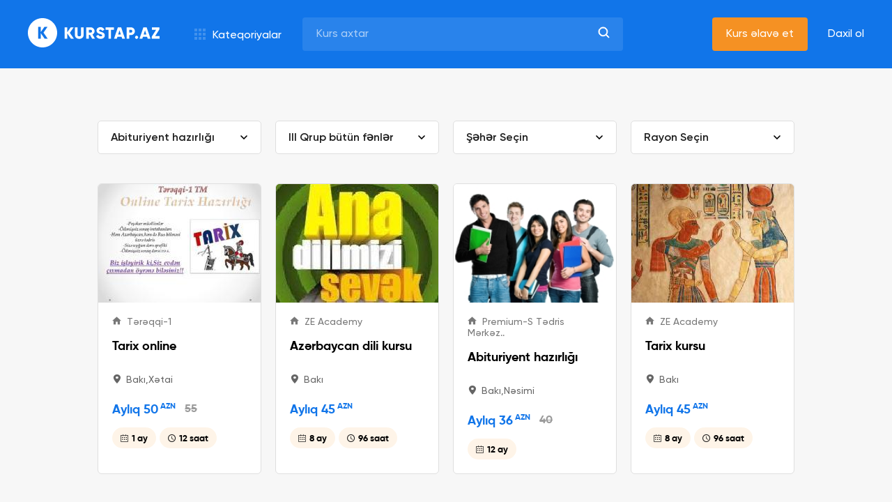

--- FILE ---
content_type: text/html;charset=UTF-8
request_url: https://kurstap.az/kateqoriyalar?category=5&c=5&index=index&subCategory=59&id=5
body_size: 12872
content:
<!DOCTYPE html>
<!--[if lt IE 7 ]> <html lang="en" class="no-js ie6"> <![endif]-->
<!--[if IE 7 ]>    <html lang="en" class="no-js ie7"> <![endif]-->
<!--[if IE 8 ]>    <html lang="en" class="no-js ie8"> <![endif]-->
<!--[if IE 9 ]>    <html lang="en" class="no-js ie9"> <![endif]-->
<!--[if (gt IE 9)|!(IE)]><!--> <html lang="en" class="no-js"><!--<![endif]-->
<head>
    <meta charset="utf-8">
    <meta name="viewport" content="width=device-width, initial-scale=1, shrink-to-fit=no,  maximum-scale=1">
    <link rel="apple-touch-icon" sizes="76x76" href="/static/assets/img/favicon/apple-touch-icon.png">
    <link rel="icon" type="image/png" sizes="32x32" href="/static/assets/img/favicon/favicon-32x32.png">
    <link rel="icon" type="image/png" sizes="16x16" href="/static/assets/img/favicon/favicon-16x16.png">
    <link rel="manifest" href="/static/assets/img/favicon/site.webmanifest">
    <link rel="mask-icon" href="/static/assets/img/favicon/safari-pinned-tab.svg" color="#5bbad5">
    <meta name="msapplication-TileColor" content="#9f00a7">
    <meta name="theme-color" content="#ffffff">
    <link rel="stylesheet" href="/static/assets/css/owl.theme.default.min.css">
    <link rel="stylesheet" href="/static/assets/css/owl.carousel.min.css">
    <link rel="stylesheet" href="/static/assets/css/nice-select.css">
    <link rel="stylesheet" href="/static/assets/css/style.css">
    <link rel="stylesheet" href="https://code.jquery.com/ui/1.12.1/themes/base/jquery-ui.css">

    <meta name="description" content="B&uuml;t&uuml;n kursları bir &uuml;nvanda topladıq. Axtardğınız kursu digər kurslarla m&uuml;qayisə edərək sizə ən uyğun olanını tapa bilərsiniz.">
    <title>Kurstap.Az - Bütün kurslar bir ünvanda</title>


    
    
        <meta property="og:url" content="http://www.kurstap.az"/>
        
            <meta property="og:title" content="III Qrup b&uuml;t&uuml;n fənlər kursları"/>
        

        <meta property="og:description" content="B&uuml;t&uuml;n kursları bir &uuml;nvanda topladıq. Axtardğınız kursu digər kurslarla m&uuml;qayisə edərək sizə ən uyğun olanını tapa bilərsiniz."/>
        <meta property="og:image" content="/static/assets/img/coverv2.jpg"/>
    

<!-- Favicon -->
    

    
    

    
    
    
    
    
    
    
    
    
    
    
    
    

    

    
    
    
          
    <!-- jQuery (necessary for Bootstrap's JavaScript plugins) -->
    <script src="https://ajax.googleapis.com/ajax/libs/jquery/3.4.1/jquery.min.js"></script>
    
    <script src="/static/js/jquery.mask.min.js"></script>
    <script src="/static/js/jquery.form.min.js"></script>
    <script src="https://code.jquery.com/ui/1.12.1/jquery-ui.js"></script>
    <script src="/static/assets/js/jquery.nice-select.min.js"></script>
    <script src="/static/assets/js/owl.carousel.min.js"></script>
    <script src="/static/assets/js/scripts.js"></script>












    
    
</head>
<meta name="google-site-verification" content="diAAUNUD2L_nfXgPJRoQVtNkVno06pG_Yur8ixOE_2U"/>

<body>
<div style="display: none;" class="loading"></div>

<script type='text/javascript'>
    $(document).ready(function () {
        $(".linkedin").hover(
            function () {
                $(this).children('img').attr("src", "/assets/img/linkedinHover.svg")
            }, function () {
                $(this).children('img').attr("src", "/assets/img/linkedin.svg")
            }
        );

    });
</script>
<script>
    jQuery(document).ready(function () {
        jQuery(document).on('change', '#admin', function () {
            var rslt = $('#admin option:selected').val()
            if (rslt == 1) {
                window.location.href = "/admin/courseList"
            } else if (rslt == 2) {
                window.location.href = "/admin/categoryList"
            } else if (rslt == 3) {
                window.location.href = "/admin/partnerList"
            } else if (rslt == 4) {
                window.location.href = "/admin/privacyAdd"
            } else if (rslt == 5) {
                window.location.href = "/admin/termsAdd"
            } else if (rslt == 6) {
                window.location.href = "/admin/partnerAdd"
            } else if (rslt == 7) {
                window.location.href = "/admin/bannerAdd"
            } else if (rslt == 8) {
                window.location.href = "/admin/categoryAdd"
            }

        });
    })
    $(function () {
        $("form input").keypress(function (e) {
            if ((e.which && e.which == 13) || (e.keyCode && e.keyCode == 13)) {
                $('#searchButton').click();
                return false;
            } else {
                return true;
            }
        });
    });

</script>


    <style>
    .course-name {
        text-decoration: none !important;
    }
    </style>

<style>
.course-name:hover {
    text-decoration: none !important;
}

body {
    display: flex;
    flex-direction: column;
    justify-content: space-between;
}
</style>

<style>
    .rcnt{
        font-size: 18px !important;
    }
.comp-name {
    font-size: 15px !important;
}

.crs-name {
    font-size: 18px !important;
}
</style>
<!--  Header begin  -->
<header class="" style="  position: fixed;top: 0;width: 100%;z-index:9999">
    <div class="header-bottom">
        <div class="container">
            <ul>
                <li class="left">
                    <button class="menu-icon">
                        <img src="/static/assets/img/menu.svg" alt="">
                    </button>

                    <a href="/" class="brand">
                        <img src="/static/assets/img/logo.svg">
                    </a>

                    <button class="categories">
                        <span class="icon-categories"></span>
                        <span>
                            Kateqoriyalar
                        </span>

                        <div class="header-categories">
                            <div class="left">
                                <ul>
                                    
                                        <!-- -->
                                        <li class="item">
                                            <div href="course.html"
                                                 id="menu-cat-1" 
                                                class="active"
                                            >
                                                <span class="icon-cat-1"></span>

                                                <p>
                                                    Xarici dil kursları
                                                </p>
                                            </div>
                                        </li>
                                        <!-- -->
                                    
                                        <!-- -->
                                        <li class="item">
                                            <div href="course.html"
                                                 id="menu-cat-2" >
                                                <span class="icon-cat-2"></span>

                                                <p>
                                                    Kompüter kursları
                                                </p>
                                            </div>
                                        </li>
                                        <!-- -->
                                    
                                        <!-- -->
                                        <li class="item">
                                            <div href="course.html"
                                                 id="menu-cat-3" >
                                                <span class="icon-cat-3"></span>

                                                <p>
                                                    Biznes təlimləri
                                                </p>
                                            </div>
                                        </li>
                                        <!-- -->
                                    
                                        <!-- -->
                                        <li class="item">
                                            <div href="course.html"
                                                 id="menu-cat-4" >
                                                <span class="icon-cat-4"></span>

                                                <p>
                                                    İmtahana hazırlıq kursları
                                                </p>
                                            </div>
                                        </li>
                                        <!-- -->
                                    
                                        <!-- -->
                                        <li class="item">
                                            <div href="course.html"
                                                 id="menu-cat-5" >
                                                <span class="icon-cat-5"></span>

                                                <p>
                                                    Abituriyent hazırlığı
                                                </p>
                                            </div>
                                        </li>
                                        <!-- -->
                                    
                                        <!-- -->
                                        <li class="item">
                                            <div href="course.html"
                                                 id="menu-cat-6" >
                                                <span class="icon-cat-7"></span>

                                                <p>
                                                    Peşə hazırlıq kursları
                                                </p>
                                            </div>
                                        </li>
                                        <!-- -->
                                    
                                        <!-- -->
                                        <li class="item">
                                            <div href="course.html"
                                                 id="menu-cat-7" >
                                                <span class="icon-cat-8"></span>

                                                <p>
                                                    Musiqi və Rəqs kursları
                                                </p>
                                            </div>
                                        </li>
                                        <!-- -->
                                    
                                        <!-- -->
                                        <li class="item">
                                            <div href="course.html"
                                                 id="menu-cat-8" >
                                                <span class="icon-cat-9"></span>

                                                <p>
                                                    İdman kursları
                                                </p>
                                            </div>
                                        </li>
                                        <!-- -->
                                    
                                        <!-- -->
                                        <li class="item">
                                            <div href="course.html"
                                                 id="menu-cat-9" >
                                                <span class="icon-cat-10"></span>

                                                <p>
                                                    Şəxsi inkişaf kursları
                                                </p>
                                            </div>
                                        </li>
                                        <!-- -->
                                    
                                        <!-- -->
                                        <li class="item">
                                            <div href="course.html"
                                                 id="menu-cat-10" >
                                                <span class="icon-cat-11"></span>

                                                <p>
                                                    İncəsənət və Hobbi
                                                </p>
                                            </div>
                                        </li>
                                        <!-- -->
                                    
                                        <!-- -->
                                        <li class="item">
                                            <div href="course.html"
                                                 id="menu-cat-11" >
                                                <span class="icon-cat-6"></span>

                                                <p>
                                                    Sağlamlıq və Gözəllik
                                                </p>
                                            </div>
                                        </li>
                                        <!-- -->
                                    
                                        <!-- -->
                                        <li class="item">
                                            <div href="course.html"
                                                 id="menu-cat-12" >
                                                <span class="icon-cat-12"></span>

                                                <p>
                                                    Uşaqlar üçün kurslar
                                                </p>
                                            </div>
                                        </li>
                                        <!-- -->
                                    
                                </ul>
                            </div>

                            <div class="right">
                                
                                    <ul class="menu-cat-1 
                                        active
                                     ">
                                        
                                            <li>
                                                <a href="/kateqoriyalar/xarici-dil-kurslari/ingilis-dili?category=1&amp;c=1&amp;index=index&amp;subCategory=13&amp;id=1">
                                                    İngilis dili
                                                </a>
                                            </li>
                                        
                                            <li>
                                                <a href="/kateqoriyalar/xarici-dil-kurslari/rus-dili?category=1&amp;c=1&amp;index=index&amp;subCategory=14&amp;id=1">
                                                    Rus dili
                                                </a>
                                            </li>
                                        
                                            <li>
                                                <a href="/kateqoriyalar/xarici-dil-kurslari/fransiz-dili?category=1&amp;c=1&amp;index=index&amp;subCategory=15&amp;id=1">
                                                    Fransız dili
                                                </a>
                                            </li>
                                        
                                            <li>
                                                <a href="/kateqoriyalar/xarici-dil-kurslari/alman-dili?category=1&amp;c=1&amp;index=index&amp;subCategory=16&amp;id=1">
                                                    Alman dili
                                                </a>
                                            </li>
                                        
                                            <li>
                                                <a href="/kateqoriyalar/xarici-dil-kurslari/ispan-dili?category=1&amp;c=1&amp;index=index&amp;subCategory=17&amp;id=1">
                                                    İspan dili
                                                </a>
                                            </li>
                                        
                                            <li>
                                                <a href="/kateqoriyalar/xarici-dil-kurslari/italyan-dili?category=1&amp;c=1&amp;index=index&amp;subCategory=18&amp;id=1">
                                                    İtalyan dili
                                                </a>
                                            </li>
                                        
                                            <li>
                                                <a href="/kateqoriyalar/xarici-dil-kurslari/ereb-dili?category=1&amp;c=1&amp;index=index&amp;subCategory=19&amp;id=1">
                                                    Ərəb dili
                                                </a>
                                            </li>
                                        
                                            <li>
                                                <a href="/kateqoriyalar/xarici-dil-kurslari/cin-dili?category=1&amp;c=1&amp;index=index&amp;subCategory=20&amp;id=1">
                                                    Çin dili
                                                </a>
                                            </li>
                                        
                                            <li>
                                                <a href="/kateqoriyalar/xarici-dil-kurslari/azerbaycan-dili?category=1&amp;c=1&amp;index=index&amp;subCategory=142&amp;id=1">
                                                    Azərbaycan dili
                                                </a>
                                            </li>
                                        
                                            <li>
                                                <a href="/kateqoriyalar/xarici-dil-kurslari/polyak-dili?category=1&amp;c=1&amp;index=index&amp;subCategory=188&amp;id=1">
                                                    Polyak dili
                                                </a>
                                            </li>
                                        
                                            <li>
                                                <a href="/kateqoriyalar/xarici-dil-kurslari/koreya-dili?category=1&amp;c=1&amp;index=index&amp;subCategory=189&amp;id=1">
                                                    Koreya dili
                                                </a>
                                            </li>
                                        
                                            <li>
                                                <a href="/kateqoriyalar/xarici-dil-kurslari/yapon-dili?category=1&amp;c=1&amp;index=index&amp;subCategory=190&amp;id=1">
                                                    Yapon dili
                                                </a>
                                            </li>
                                        
                                            <li>
                                                <a href="/kateqoriyalar/xarici-dil-kurslari/gurcu-dili?category=1&amp;c=1&amp;index=index&amp;subCategory=191&amp;id=1">
                                                    Gürcü dili
                                                </a>
                                            </li>
                                        
                                            <li>
                                                <a href="/kateqoriyalar/xarici-dil-kurslari/fars-dili?category=1&amp;c=1&amp;index=index&amp;subCategory=192&amp;id=1">
                                                    Fars dili
                                                </a>
                                            </li>
                                        
                                    </ul>
                                
                                    <ul class="menu-cat-2  ">
                                        
                                            <li>
                                                <a href="/kateqoriyalar/komputer-kurslari/microsoft-office?category=2&amp;c=2&amp;index=index&amp;subCategory=21&amp;id=2">
                                                    Microsoft Office
                                                </a>
                                            </li>
                                        
                                            <li>
                                                <a href="/kateqoriyalar/komputer-kurslari/microsoft-excel?category=2&amp;c=2&amp;index=index&amp;subCategory=22&amp;id=2">
                                                    Microsoft Excel
                                                </a>
                                            </li>
                                        
                                            <li>
                                                <a href="/kateqoriyalar/komputer-kurslari/microsoft-word?category=2&amp;c=2&amp;index=index&amp;subCategory=23&amp;id=2">
                                                    Microsoft Word
                                                </a>
                                            </li>
                                        
                                            <li>
                                                <a href="/kateqoriyalar/komputer-kurslari/autocad?category=2&amp;c=2&amp;index=index&amp;subCategory=24&amp;id=2">
                                                    AutoCAD
                                                </a>
                                            </li>
                                        
                                            <li>
                                                <a href="/kateqoriyalar/komputer-kurslari/3d-max?category=2&amp;c=2&amp;index=index&amp;subCategory=25&amp;id=2">
                                                    3D Max
                                                </a>
                                            </li>
                                        
                                            <li>
                                                <a href="/kateqoriyalar/komputer-kurslari/adobe-photoshop?category=2&amp;c=2&amp;index=index&amp;subCategory=26&amp;id=2">
                                                    Adobe Photoshop
                                                </a>
                                            </li>
                                        
                                            <li>
                                                <a href="/kateqoriyalar/komputer-kurslari/web-dizayn?category=2&amp;c=2&amp;index=index&amp;subCategory=27&amp;id=2">
                                                    Web dizayn
                                                </a>
                                            </li>
                                        
                                            <li>
                                                <a href="/kateqoriyalar/komputer-kurslari/qrafik-dizayn?category=2&amp;c=2&amp;index=index&amp;subCategory=28&amp;id=2">
                                                    Qrafik dizayn
                                                </a>
                                            </li>
                                        
                                            <li>
                                                <a href="/kateqoriyalar/komputer-kurslari/proqramlasdirma?category=2&amp;c=2&amp;index=index&amp;subCategory=29&amp;id=2">
                                                    Proqramlaşdırma
                                                </a>
                                            </li>
                                        
                                            <li>
                                                <a href="/kateqoriyalar/komputer-kurslari/sistem-administratorlugu?category=2&amp;c=2&amp;index=index&amp;subCategory=122&amp;id=2">
                                                    Sistem administratorluğu
                                                </a>
                                            </li>
                                        
                                            <li>
                                                <a href="/kateqoriyalar/komputer-kurslari/ms-power-point?category=2&amp;c=2&amp;index=index&amp;subCategory=141&amp;id=2">
                                                    MS Power Point
                                                </a>
                                            </li>
                                        
                                            <li>
                                                <a href="/kateqoriyalar/komputer-kurslari/java?category=2&amp;c=2&amp;index=index&amp;subCategory=146&amp;id=2">
                                                    Java
                                                </a>
                                            </li>
                                        
                                            <li>
                                                <a href="/kateqoriyalar/komputer-kurslari/python?category=2&amp;c=2&amp;index=index&amp;subCategory=147&amp;id=2">
                                                    Python
                                                </a>
                                            </li>
                                        
                                            <li>
                                                <a href="/kateqoriyalar/komputer-kurslari/oracle?category=2&amp;c=2&amp;index=index&amp;subCategory=148&amp;id=2">
                                                    Oracle
                                                </a>
                                            </li>
                                        
                                            <li>
                                                <a href="/kateqoriyalar/komputer-kurslari/kiber-tehlukesizlik?category=2&amp;c=2&amp;index=index&amp;subCategory=180&amp;id=2">
                                                    Kiber Təhlükəsizlik
                                                </a>
                                            </li>
                                        
                                    </ul>
                                
                                    <ul class="menu-cat-3  ">
                                        
                                            <li>
                                                <a href="/kateqoriyalar/biznes-telimleri/insan-resurslarinin-idare-edilmesi-hr?category=3&amp;c=3&amp;index=index&amp;subCategory=30&amp;id=3">
                                                    İnsan Resurslarının İdarə Edilməsi (HR)
                                                </a>
                                            </li>
                                        
                                            <li>
                                                <a href="/kateqoriyalar/biznes-telimleri/emek-mecellesi-ve-kadr-karguzarligi?category=3&amp;c=3&amp;index=index&amp;subCategory=31&amp;id=3">
                                                    Əmək Məcəlləsi və Kadr Kargüzarlığı
                                                </a>
                                            </li>
                                        
                                            <li>
                                                <a href="/kateqoriyalar/biznes-telimleri/marketing-pr?category=3&amp;c=3&amp;index=index&amp;subCategory=32&amp;id=3">
                                                    Marketing & PR
                                                </a>
                                            </li>
                                        
                                            <li>
                                                <a href="/kateqoriyalar/biznes-telimleri/digital-marketing?category=3&amp;c=3&amp;index=index&amp;subCategory=33&amp;id=3">
                                                    Digital Marketing
                                                </a>
                                            </li>
                                        
                                            <li>
                                                <a href="/kateqoriyalar/biznes-telimleri/layihelerin-idare-edilmesi?category=3&amp;c=3&amp;index=index&amp;subCategory=34&amp;id=3">
                                                    Layihələrin İdarə Edilməsi
                                                </a>
                                            </li>
                                        
                                            <li>
                                                <a href="/kateqoriyalar/biznes-telimleri/techizat-zencirinin-idare-edilmesi?category=3&amp;c=3&amp;index=index&amp;subCategory=35&amp;id=3">
                                                    Təchizat Zəncirinin İdarə Edilməsi
                                                </a>
                                            </li>
                                        
                                            <li>
                                                <a href="/kateqoriyalar/biznes-telimleri/muhasibatliq?category=3&amp;c=3&amp;index=index&amp;subCategory=36&amp;id=3">
                                                    Mühasibatlıq
                                                </a>
                                            </li>
                                        
                                            <li>
                                                <a href="/kateqoriyalar/biznes-telimleri/satis?category=3&amp;c=3&amp;index=index&amp;subCategory=37&amp;id=3">
                                                    Satış
                                                </a>
                                            </li>
                                        
                                            <li>
                                                <a href="/kateqoriyalar/biznes-telimleri/maliyye?category=3&amp;c=3&amp;index=index&amp;subCategory=38&amp;id=3">
                                                    Maliyyə
                                                </a>
                                            </li>
                                        
                                            <li>
                                                <a href="/kateqoriyalar/biznes-telimleri/bank-isi?category=3&amp;c=3&amp;index=index&amp;subCategory=39&amp;id=3">
                                                    Bank işi
                                                </a>
                                            </li>
                                        
                                            <li>
                                                <a href="/kateqoriyalar/biznes-telimleri/sigorta?category=3&amp;c=3&amp;index=index&amp;subCategory=40&amp;id=3">
                                                    Sığorta
                                                </a>
                                            </li>
                                        
                                            <li>
                                                <a href="/kateqoriyalar/biznes-telimleri/musteri-xidmetleri?category=3&amp;c=3&amp;index=index&amp;subCategory=41&amp;id=3">
                                                    Müştəri xidmətləri
                                                </a>
                                            </li>
                                        
                                            <li>
                                                <a href="/kateqoriyalar/biznes-telimleri/istehsalat?category=3&amp;c=3&amp;index=index&amp;subCategory=42&amp;id=3">
                                                    İstehsalat
                                                </a>
                                            </li>
                                        
                                            <li>
                                                <a href="/kateqoriyalar/biznes-telimleri/setem?category=3&amp;c=3&amp;index=index&amp;subCategory=43&amp;id=3">
                                                    SƏTƏM
                                                </a>
                                            </li>
                                        
                                            <li>
                                                <a href="/kateqoriyalar/biznes-telimleri/keyfiyyetin-idare-edilmesi?category=3&amp;c=3&amp;index=index&amp;subCategory=44&amp;id=3">
                                                    Keyfiyyətin İdarə Edilməsi
                                                </a>
                                            </li>
                                        
                                            <li>
                                                <a href="/kateqoriyalar/biznes-telimleri/otel-ve-turizm?category=3&amp;c=3&amp;index=index&amp;subCategory=45&amp;id=3">
                                                    Otel və Turizm
                                                </a>
                                            </li>
                                        
                                            <li>
                                                <a href="/kateqoriyalar/biznes-telimleri/biznesin-idare-edilmesi?category=3&amp;c=3&amp;index=index&amp;subCategory=140&amp;id=3">
                                                    Biznesin idarə edilməsi
                                                </a>
                                            </li>
                                        
                                            <li>
                                                <a href="/kateqoriyalar/biznes-telimleri/smm-sosial-media-marketinq?category=3&amp;c=3&amp;index=index&amp;subCategory=177&amp;id=3">
                                                    SMM (Sosial Media Marketinq)
                                                </a>
                                            </li>
                                        
                                            <li>
                                                <a href="/kateqoriyalar/biznes-telimleri/seo-search-engine-optimization?category=3&amp;c=3&amp;index=index&amp;subCategory=178&amp;id=3">
                                                    SEO (Search Engine Optimization)
                                                </a>
                                            </li>
                                        
                                            <li>
                                                <a href="/kateqoriyalar/biznes-telimleri/data-analitikasi?category=3&amp;c=3&amp;index=index&amp;subCategory=181&amp;id=3">
                                                    Data Analitikası
                                                </a>
                                            </li>
                                        
                                    </ul>
                                
                                    <ul class="menu-cat-4  ">
                                        
                                            <li>
                                                <a href="/kateqoriyalar/imtahana-hazirliq-kurslari/toefl?category=4&amp;c=4&amp;index=index&amp;subCategory=46&amp;id=4">
                                                    TOEFL
                                                </a>
                                            </li>
                                        
                                            <li>
                                                <a href="/kateqoriyalar/imtahana-hazirliq-kurslari/ielts?category=4&amp;c=4&amp;index=index&amp;subCategory=47&amp;id=4">
                                                    IELTS
                                                </a>
                                            </li>
                                        
                                            <li>
                                                <a href="/kateqoriyalar/imtahana-hazirliq-kurslari/sat?category=4&amp;c=4&amp;index=index&amp;subCategory=48&amp;id=4">
                                                    SAT
                                                </a>
                                            </li>
                                        
                                            <li>
                                                <a href="/kateqoriyalar/imtahana-hazirliq-kurslari/tus?category=4&amp;c=4&amp;index=index&amp;subCategory=49&amp;id=4">
                                                    TUS
                                                </a>
                                            </li>
                                        
                                            <li>
                                                <a href="/kateqoriyalar/imtahana-hazirliq-kurslari/dovlet-qullugu?category=4&amp;c=4&amp;index=index&amp;subCategory=50&amp;id=4">
                                                    Dövlət qulluğu
                                                </a>
                                            </li>
                                        
                                            <li>
                                                <a href="/kateqoriyalar/imtahana-hazirliq-kurslari/hakimlik?category=4&amp;c=4&amp;index=index&amp;subCategory=51&amp;id=4">
                                                    Hakimlik
                                                </a>
                                            </li>
                                        
                                            <li>
                                                <a href="/kateqoriyalar/imtahana-hazirliq-kurslari/muellimlik?category=4&amp;c=4&amp;index=index&amp;subCategory=52&amp;id=4">
                                                    Müəllimlik
                                                </a>
                                            </li>
                                        
                                            <li>
                                                <a href="/kateqoriyalar/imtahana-hazirliq-kurslari/suruculuk?category=4&amp;c=4&amp;index=index&amp;subCategory=53&amp;id=4">
                                                    Sürücülük
                                                </a>
                                            </li>
                                        
                                            <li>
                                                <a href="/kateqoriyalar/imtahana-hazirliq-kurslari/magistratura?category=4&amp;c=4&amp;index=index&amp;subCategory=54&amp;id=4">
                                                    Magistratura
                                                </a>
                                            </li>
                                        
                                            <li>
                                                <a href="/kateqoriyalar/imtahana-hazirliq-kurslari/yos?category=4&amp;c=4&amp;index=index&amp;subCategory=55&amp;id=4">
                                                    YÖS
                                                </a>
                                            </li>
                                        
                                            <li>
                                                <a href="/kateqoriyalar/imtahana-hazirliq-kurslari/tomer?category=4&amp;c=4&amp;index=index&amp;subCategory=56&amp;id=4">
                                                    TÖMER
                                                </a>
                                            </li>
                                        
                                            <li>
                                                <a href="/kateqoriyalar/imtahana-hazirliq-kurslari/gmat?category=4&amp;c=4&amp;index=index&amp;subCategory=143&amp;id=4">
                                                    GMAT
                                                </a>
                                            </li>
                                        
                                            <li>
                                                <a href="/kateqoriyalar/imtahana-hazirliq-kurslari/neft-qaz-senayesi-uzre-ise-qebul?category=4&amp;c=4&amp;index=index&amp;subCategory=170&amp;id=4">
                                                    Neft-qaz sənayesi üzrə işə qəbul
                                                </a>
                                            </li>
                                        
                                            <li>
                                                <a href="/kateqoriyalar/imtahana-hazirliq-kurslari/doktoranturaya-hazirliq?category=4&amp;c=4&amp;index=index&amp;subCategory=195&amp;id=4">
                                                    Doktoranturaya hazırlıq
                                                </a>
                                            </li>
                                        
                                    </ul>
                                
                                    <ul class="menu-cat-5  ">
                                        
                                            <li>
                                                <a href="/kateqoriyalar/abituriyent-hazirligi/i-qrup-butun-fenler?category=5&amp;c=5&amp;index=index&amp;subCategory=57&amp;id=5">
                                                    I Qrup bütün fənlər
                                                </a>
                                            </li>
                                        
                                            <li>
                                                <a href="/kateqoriyalar/abituriyent-hazirligi/ii-qrup-butun-fenler?category=5&amp;c=5&amp;index=index&amp;subCategory=58&amp;id=5">
                                                    II Qrup bütün fənlər
                                                </a>
                                            </li>
                                        
                                            <li>
                                                <a href="/kateqoriyalar/abituriyent-hazirligi/iii-qrup-butun-fenler?category=5&amp;c=5&amp;index=index&amp;subCategory=59&amp;id=5">
                                                    III Qrup bütün fənlər
                                                </a>
                                            </li>
                                        
                                            <li>
                                                <a href="/kateqoriyalar/abituriyent-hazirligi/iv-qrup-butun-fenler?category=5&amp;c=5&amp;index=index&amp;subCategory=60&amp;id=5">
                                                    IV Qrup bütün fənlər
                                                </a>
                                            </li>
                                        
                                            <li>
                                                <a href="/kateqoriyalar/abituriyent-hazirligi/riyaziyyat?category=5&amp;c=5&amp;index=index&amp;subCategory=61&amp;id=5">
                                                    Riyaziyyat
                                                </a>
                                            </li>
                                        
                                            <li>
                                                <a href="/kateqoriyalar/abituriyent-hazirligi/fizika?category=5&amp;c=5&amp;index=index&amp;subCategory=62&amp;id=5">
                                                    Fizika
                                                </a>
                                            </li>
                                        
                                            <li>
                                                <a href="/kateqoriyalar/abituriyent-hazirligi/kimya?category=5&amp;c=5&amp;index=index&amp;subCategory=63&amp;id=5">
                                                    Kimya
                                                </a>
                                            </li>
                                        
                                            <li>
                                                <a href="/kateqoriyalar/abituriyent-hazirligi/biologiya?category=5&amp;c=5&amp;index=index&amp;subCategory=64&amp;id=5">
                                                    Biologiya
                                                </a>
                                            </li>
                                        
                                            <li>
                                                <a href="/kateqoriyalar/abituriyent-hazirligi/edebiyyat?category=5&amp;c=5&amp;index=index&amp;subCategory=65&amp;id=5">
                                                    Ədəbiyyat
                                                </a>
                                            </li>
                                        
                                            <li>
                                                <a href="/kateqoriyalar/abituriyent-hazirligi/tarix?category=5&amp;c=5&amp;index=index&amp;subCategory=66&amp;id=5">
                                                    Tarix
                                                </a>
                                            </li>
                                        
                                            <li>
                                                <a href="/kateqoriyalar/abituriyent-hazirligi/cografiya?category=5&amp;c=5&amp;index=index&amp;subCategory=67&amp;id=5">
                                                    Coğrafiya
                                                </a>
                                            </li>
                                        
                                            <li>
                                                <a href="/kateqoriyalar/abituriyent-hazirligi/azerbaycan-dili-fenni?category=5&amp;c=5&amp;index=index&amp;subCategory=68&amp;id=5">
                                                    Azərbaycan dili fənni
                                                </a>
                                            </li>
                                        
                                            <li>
                                                <a href="/kateqoriyalar/abituriyent-hazirligi/ingilis-dili-fenni?category=5&amp;c=5&amp;index=index&amp;subCategory=69&amp;id=5">
                                                    İngilis dili fənni
                                                </a>
                                            </li>
                                        
                                            <li>
                                                <a href="/kateqoriyalar/abituriyent-hazirligi/butun-qruplar?category=5&amp;c=5&amp;index=index&amp;subCategory=183&amp;id=5">
                                                    Bütün qruplar
                                                </a>
                                            </li>
                                        
                                            <li>
                                                <a href="/kateqoriyalar/abituriyent-hazirligi/rus-dili-fenni?category=5&amp;c=5&amp;index=index&amp;subCategory=186&amp;id=5">
                                                    Rus dili fənni
                                                </a>
                                            </li>
                                        
                                    </ul>
                                
                                    <ul class="menu-cat-6  ">
                                        
                                            <li>
                                                <a href="/kateqoriyalar/pese-hazirliq-kurslari/kulinariya?category=11&amp;c=11&amp;index=index&amp;subCategory=106&amp;id=11">
                                                    Kulinariya
                                                </a>
                                            </li>
                                        
                                            <li>
                                                <a href="/kateqoriyalar/pese-hazirliq-kurslari/ofisiantliq?category=11&amp;c=11&amp;index=index&amp;subCategory=107&amp;id=11">
                                                    Ofisiantlıq
                                                </a>
                                            </li>
                                        
                                            <li>
                                                <a href="/kateqoriyalar/pese-hazirliq-kurslari/barista?category=11&amp;c=11&amp;index=index&amp;subCategory=108&amp;id=11">
                                                    Barista
                                                </a>
                                            </li>
                                        
                                            <li>
                                                <a href="/kateqoriyalar/pese-hazirliq-kurslari/tikis?category=11&amp;c=11&amp;index=index&amp;subCategory=109&amp;id=11">
                                                    Tikiş
                                                </a>
                                            </li>
                                        
                                            <li>
                                                <a href="/kateqoriyalar/pese-hazirliq-kurslari/horgu?category=11&amp;c=11&amp;index=index&amp;subCategory=110&amp;id=11">
                                                    Hörgü
                                                </a>
                                            </li>
                                        
                                            <li>
                                                <a href="/kateqoriyalar/pese-hazirliq-kurslari/derzilik?category=11&amp;c=11&amp;index=index&amp;subCategory=150&amp;id=11">
                                                    Dərzilik
                                                </a>
                                            </li>
                                        
                                            <li>
                                                <a href="/kateqoriyalar/pese-hazirliq-kurslari/asbazliq?category=11&amp;c=11&amp;index=index&amp;subCategory=151&amp;id=11">
                                                    Aşbazlıq
                                                </a>
                                            </li>
                                        
                                            <li>
                                                <a href="/kateqoriyalar/pese-hazirliq-kurslari/dayelik?category=11&amp;c=11&amp;index=index&amp;subCategory=152&amp;id=11">
                                                    Dayəlik
                                                </a>
                                            </li>
                                        
                                            <li>
                                                <a href="/kateqoriyalar/pese-hazirliq-kurslari/dis-texniki?category=11&amp;c=11&amp;index=index&amp;subCategory=153&amp;id=11">
                                                    Diş texniki
                                                </a>
                                            </li>
                                        
                                            <li>
                                                <a href="/kateqoriyalar/pese-hazirliq-kurslari/qazma-muhendisliyi?category=11&amp;c=11&amp;index=index&amp;subCategory=166&amp;id=11">
                                                    Qazma mühəndisliyi
                                                </a>
                                            </li>
                                        
                                            <li>
                                                <a href="/kateqoriyalar/pese-hazirliq-kurslari/geologiya-muhendisliyi?category=11&amp;c=11&amp;index=index&amp;subCategory=167&amp;id=11">
                                                    Geologiya mühəndisliyi
                                                </a>
                                            </li>
                                        
                                            <li>
                                                <a href="/kateqoriyalar/pese-hazirliq-kurslari/elektrik-muhendisliyi?category=11&amp;c=11&amp;index=index&amp;subCategory=168&amp;id=11">
                                                    Elektrik mühəndisliyi
                                                </a>
                                            </li>
                                        
                                            <li>
                                                <a href="/kateqoriyalar/pese-hazirliq-kurslari/neft-qaz-senayesi?category=11&amp;c=11&amp;index=index&amp;subCategory=169&amp;id=11">
                                                    Neft-qaz sənayesi
                                                </a>
                                            </li>
                                        
                                            <li>
                                                <a href="/kateqoriyalar/pese-hazirliq-kurslari/eczaciliq?category=11&amp;c=11&amp;index=index&amp;subCategory=171&amp;id=11">
                                                    Əczaçılıq
                                                </a>
                                            </li>
                                        
                                            <li>
                                                <a href="/kateqoriyalar/pese-hazirliq-kurslari/tibb-bacisi?category=11&amp;c=11&amp;index=index&amp;subCategory=174&amp;id=11">
                                                    Tibb bacısı
                                                </a>
                                            </li>
                                        
                                            <li>
                                                <a href="/kateqoriyalar/pese-hazirliq-kurslari/turizm?category=11&amp;c=11&amp;index=index&amp;subCategory=175&amp;id=11">
                                                    Turizm
                                                </a>
                                            </li>
                                        
                                            <li>
                                                <a href="/kateqoriyalar/pese-hazirliq-kurslari/xidmet-sektoru?category=11&amp;c=11&amp;index=index&amp;subCategory=179&amp;id=11">
                                                    Xidmət sektoru
                                                </a>
                                            </li>
                                        
                                            <li>
                                                <a href="/kateqoriyalar/pese-hazirliq-kurslari/toxuculuq?category=11&amp;c=11&amp;index=index&amp;subCategory=194&amp;id=11">
                                                    Toxuculuq
                                                </a>
                                            </li>
                                        
                                    </ul>
                                
                                    <ul class="menu-cat-7  ">
                                        
                                            <li>
                                                <a href="/kateqoriyalar/musiqi-ve-reqs-kurslari/gitara?category=123&amp;c=123&amp;index=index&amp;subCategory=124&amp;id=123">
                                                    Gitara
                                                </a>
                                            </li>
                                        
                                            <li>
                                                <a href="/kateqoriyalar/musiqi-ve-reqs-kurslari/piyano?category=123&amp;c=123&amp;index=index&amp;subCategory=125&amp;id=123">
                                                    Piyano
                                                </a>
                                            </li>
                                        
                                            <li>
                                                <a href="/kateqoriyalar/musiqi-ve-reqs-kurslari/tar?category=123&amp;c=123&amp;index=index&amp;subCategory=126&amp;id=123">
                                                    Tar
                                                </a>
                                            </li>
                                        
                                            <li>
                                                <a href="/kateqoriyalar/musiqi-ve-reqs-kurslari/saz?category=123&amp;c=123&amp;index=index&amp;subCategory=127&amp;id=123">
                                                    Saz	
                                                </a>
                                            </li>
                                        
                                            <li>
                                                <a href="/kateqoriyalar/musiqi-ve-reqs-kurslari/skripka?category=123&amp;c=123&amp;index=index&amp;subCategory=128&amp;id=123">
                                                    Skripka
                                                </a>
                                            </li>
                                        
                                            <li>
                                                <a href="/kateqoriyalar/musiqi-ve-reqs-kurslari/nagara?category=123&amp;c=123&amp;index=index&amp;subCategory=129&amp;id=123">
                                                    Nağara
                                                </a>
                                            </li>
                                        
                                            <li>
                                                <a href="/kateqoriyalar/musiqi-ve-reqs-kurslari/kamanca?category=123&amp;c=123&amp;index=index&amp;subCategory=130&amp;id=123">
                                                    Kamança
                                                </a>
                                            </li>
                                        
                                            <li>
                                                <a href="/kateqoriyalar/musiqi-ve-reqs-kurslari/milli-reqsler?category=123&amp;c=123&amp;index=index&amp;subCategory=131&amp;id=123">
                                                    Milli rəqslər
                                                </a>
                                            </li>
                                        
                                            <li>
                                                <a href="/kateqoriyalar/musiqi-ve-reqs-kurslari/tango?category=123&amp;c=123&amp;index=index&amp;subCategory=132&amp;id=123">
                                                    Tango
                                                </a>
                                            </li>
                                        
                                            <li>
                                                <a href="/kateqoriyalar/musiqi-ve-reqs-kurslari/bey-gelin-reqsi?category=123&amp;c=123&amp;index=index&amp;subCategory=133&amp;id=123">
                                                    Bəy-Gəlin rəqsi
                                                </a>
                                            </li>
                                        
                                            <li>
                                                <a href="/kateqoriyalar/musiqi-ve-reqs-kurslari/latin-amerika-reqsleri?category=123&amp;c=123&amp;index=index&amp;subCategory=134&amp;id=123">
                                                    Latın Amerika rəqsləri
                                                </a>
                                            </li>
                                        
                                            <li>
                                                <a href="/kateqoriyalar/musiqi-ve-reqs-kurslari/salsa?category=123&amp;c=123&amp;index=index&amp;subCategory=135&amp;id=123">
                                                    Salsa
                                                </a>
                                            </li>
                                        
                                            <li>
                                                <a href="/kateqoriyalar/musiqi-ve-reqs-kurslari/bacata?category=123&amp;c=123&amp;index=index&amp;subCategory=136&amp;id=123">
                                                    Baçata
                                                </a>
                                            </li>
                                        
                                            <li>
                                                <a href="/kateqoriyalar/musiqi-ve-reqs-kurslari/caca?category=123&amp;c=123&amp;index=index&amp;subCategory=137&amp;id=123">
                                                    ÇaÇa
                                                </a>
                                            </li>
                                        
                                            <li>
                                                <a href="/kateqoriyalar/musiqi-ve-reqs-kurslari/ereb-reqsleri?category=123&amp;c=123&amp;index=index&amp;subCategory=138&amp;id=123">
                                                    Ərəb rəqsləri
                                                </a>
                                            </li>
                                        
                                            <li>
                                                <a href="/kateqoriyalar/musiqi-ve-reqs-kurslari/hip-hop?category=123&amp;c=123&amp;index=index&amp;subCategory=139&amp;id=123">
                                                    Hip Hop
                                                </a>
                                            </li>
                                        
                                            <li>
                                                <a href="/kateqoriyalar/musiqi-ve-reqs-kurslari/zerb-aletleri?category=123&amp;c=123&amp;index=index&amp;subCategory=182&amp;id=123">
                                                    Zərb alətləri
                                                </a>
                                            </li>
                                        
                                    </ul>
                                
                                    <ul class="menu-cat-8  ">
                                        
                                            <li>
                                                <a href="/kateqoriyalar/idman-kurslari/boks?category=8&amp;c=8&amp;index=index&amp;subCategory=91&amp;id=8">
                                                    Boks
                                                </a>
                                            </li>
                                        
                                            <li>
                                                <a href="/kateqoriyalar/idman-kurslari/karate?category=8&amp;c=8&amp;index=index&amp;subCategory=92&amp;id=8">
                                                    Karate
                                                </a>
                                            </li>
                                        
                                            <li>
                                                <a href="/kateqoriyalar/idman-kurslari/teakvando?category=8&amp;c=8&amp;index=index&amp;subCategory=93&amp;id=8">
                                                    Teakvando
                                                </a>
                                            </li>
                                        
                                            <li>
                                                <a href="/kateqoriyalar/idman-kurslari/fitnes?category=8&amp;c=8&amp;index=index&amp;subCategory=94&amp;id=8">
                                                    Fitnes
                                                </a>
                                            </li>
                                        
                                            <li>
                                                <a href="/kateqoriyalar/idman-kurslari/cudo?category=8&amp;c=8&amp;index=index&amp;subCategory=95&amp;id=8">
                                                    Cüdo
                                                </a>
                                            </li>
                                        
                                            <li>
                                                <a href="/kateqoriyalar/idman-kurslari/uzguculuk?category=8&amp;c=8&amp;index=index&amp;subCategory=96&amp;id=8">
                                                    Üzgüçülük
                                                </a>
                                            </li>
                                        
                                            <li>
                                                <a href="/kateqoriyalar/idman-kurslari/gimnastika?category=8&amp;c=8&amp;index=index&amp;subCategory=97&amp;id=8">
                                                    Gimnastika
                                                </a>
                                            </li>
                                        
                                            <li>
                                                <a href="/kateqoriyalar/idman-kurslari/atciliq?category=8&amp;c=8&amp;index=index&amp;subCategory=98&amp;id=8">
                                                    Atçılıq
                                                </a>
                                            </li>
                                        
                                            <li>
                                                <a href="/kateqoriyalar/idman-kurslari/aticiliq?category=8&amp;c=8&amp;index=index&amp;subCategory=99&amp;id=8">
                                                    Atıcılıq
                                                </a>
                                            </li>
                                        
                                            <li>
                                                <a href="/kateqoriyalar/idman-kurslari/sahmat?category=8&amp;c=8&amp;index=index&amp;subCategory=100&amp;id=8">
                                                    Şahmat
                                                </a>
                                            </li>
                                        
                                            <li>
                                                <a href="/kateqoriyalar/idman-kurslari/gules?category=8&amp;c=8&amp;index=index&amp;subCategory=155&amp;id=8">
                                                    Güləş
                                                </a>
                                            </li>
                                        
                                            <li>
                                                <a href="/kateqoriyalar/idman-kurslari/mma-qaydasiz-doyus?category=8&amp;c=8&amp;index=index&amp;subCategory=164&amp;id=8">
                                                    MMA-Qaydasız döyüş
                                                </a>
                                            </li>
                                        
                                            <li>
                                                <a href="/kateqoriyalar/idman-kurslari/kinqboksinq?category=8&amp;c=8&amp;index=index&amp;subCategory=165&amp;id=8">
                                                    Kinqboksinq
                                                </a>
                                            </li>
                                        
                                    </ul>
                                
                                    <ul class="menu-cat-9  ">
                                        
                                            <li>
                                                <a href="/kateqoriyalar/sexsi-inkisaf-kurslari/logoped?category=9&amp;c=9&amp;index=index&amp;subCategory=83&amp;id=9">
                                                    Logoped
                                                </a>
                                            </li>
                                        
                                            <li>
                                                <a href="/kateqoriyalar/sexsi-inkisaf-kurslari/tez-oxuma?category=9&amp;c=9&amp;index=index&amp;subCategory=84&amp;id=9">
                                                    Tez oxuma
                                                </a>
                                            </li>
                                        
                                            <li>
                                                <a href="/kateqoriyalar/sexsi-inkisaf-kurslari/nlp?category=9&amp;c=9&amp;index=index&amp;subCategory=85&amp;id=9">
                                                    NLP
                                                </a>
                                            </li>
                                        
                                            <li>
                                                <a href="/kateqoriyalar/sexsi-inkisaf-kurslari/yalanin-askar-edilmesi?category=9&amp;c=9&amp;index=index&amp;subCategory=86&amp;id=9">
                                                    Yalanın aşkar edilməsi
                                                </a>
                                            </li>
                                        
                                            <li>
                                                <a href="/kateqoriyalar/sexsi-inkisaf-kurslari/liderlik?category=9&amp;c=9&amp;index=index&amp;subCategory=87&amp;id=9">
                                                    Liderlik
                                                </a>
                                            </li>
                                        
                                            <li>
                                                <a href="/kateqoriyalar/sexsi-inkisaf-kurslari/vaxtin-idare-edilmesi?category=9&amp;c=9&amp;index=index&amp;subCategory=88&amp;id=9">
                                                    Vaxtın İdarə Edilməsi
                                                </a>
                                            </li>
                                        
                                            <li>
                                                <a href="/kateqoriyalar/sexsi-inkisaf-kurslari/konfliktlerin-idare-edilmesi?category=9&amp;c=9&amp;index=index&amp;subCategory=89&amp;id=9">
                                                    Konfliktlərin idarə edilməsi
                                                </a>
                                            </li>
                                        
                                            <li>
                                                <a href="/kateqoriyalar/sexsi-inkisaf-kurslari/emosional-zeka?category=9&amp;c=9&amp;index=index&amp;subCategory=90&amp;id=9">
                                                    Emosional Zəka
                                                </a>
                                            </li>
                                        
                                    </ul>
                                
                                    <ul class="menu-cat-10  ">
                                        
                                            <li>
                                                <a href="/kateqoriyalar/incesenet-ve-hobbi/resm?category=10&amp;c=10&amp;index=index&amp;subCategory=101&amp;id=10">
                                                    Rəsm
                                                </a>
                                            </li>
                                        
                                            <li>
                                                <a href="/kateqoriyalar/incesenet-ve-hobbi/yagli-boya?category=10&amp;c=10&amp;index=index&amp;subCategory=102&amp;id=10">
                                                    Yağlı boya
                                                </a>
                                            </li>
                                        
                                            <li>
                                                <a href="/kateqoriyalar/incesenet-ve-hobbi/memarliq?category=10&amp;c=10&amp;index=index&amp;subCategory=103&amp;id=10">
                                                    Memarlıq
                                                </a>
                                            </li>
                                        
                                            <li>
                                                <a href="/kateqoriyalar/incesenet-ve-hobbi/heykel-tarasliq?category=10&amp;c=10&amp;index=index&amp;subCategory=104&amp;id=10">
                                                    Heykel taraşlıq
                                                </a>
                                            </li>
                                        
                                            <li>
                                                <a href="/kateqoriyalar/incesenet-ve-hobbi/modelyerlik?category=10&amp;c=10&amp;index=index&amp;subCategory=105&amp;id=10">
                                                    Modelyerlik
                                                </a>
                                            </li>
                                        
                                            <li>
                                                <a href="/kateqoriyalar/incesenet-ve-hobbi/ebru?category=10&amp;c=10&amp;index=index&amp;subCategory=187&amp;id=10">
                                                    Ebru
                                                </a>
                                            </li>
                                        
                                    </ul>
                                
                                    <ul class="menu-cat-11  ">
                                        
                                            <li>
                                                <a href="/kateqoriyalar/saglamliq-ve-gozellik/yoga?category=6&amp;c=6&amp;index=index&amp;subCategory=77&amp;id=6">
                                                    Yoga
                                                </a>
                                            </li>
                                        
                                            <li>
                                                <a href="/kateqoriyalar/saglamliq-ve-gozellik/pilates?category=6&amp;c=6&amp;index=index&amp;subCategory=78&amp;id=6">
                                                    Pilates
                                                </a>
                                            </li>
                                        
                                            <li>
                                                <a href="/kateqoriyalar/saglamliq-ve-gozellik/hamilelik?category=6&amp;c=6&amp;index=index&amp;subCategory=79&amp;id=6">
                                                    Hamiləlik
                                                </a>
                                            </li>
                                        
                                            <li>
                                                <a href="/kateqoriyalar/saglamliq-ve-gozellik/makiaj?category=6&amp;c=6&amp;index=index&amp;subCategory=80&amp;id=6">
                                                    Makiaj
                                                </a>
                                            </li>
                                        
                                            <li>
                                                <a href="/kateqoriyalar/saglamliq-ve-gozellik/epilasiya?category=6&amp;c=6&amp;index=index&amp;subCategory=81&amp;id=6">
                                                    Epilasiya
                                                </a>
                                            </li>
                                        
                                            <li>
                                                <a href="/kateqoriyalar/saglamliq-ve-gozellik/sac-kesimi?category=6&amp;c=6&amp;index=index&amp;subCategory=82&amp;id=6">
                                                    Saç kəsimi
                                                </a>
                                            </li>
                                        
                                            <li>
                                                <a href="/kateqoriyalar/saglamliq-ve-gozellik/kosmetoloq?category=6&amp;c=6&amp;index=index&amp;subCategory=154&amp;id=6">
                                                    Kosmetoloq
                                                </a>
                                            </li>
                                        
                                            <li>
                                                <a href="/kateqoriyalar/saglamliq-ve-gozellik/aerobika?category=6&amp;c=6&amp;index=index&amp;subCategory=157&amp;id=6">
                                                    Aerobika
                                                </a>
                                            </li>
                                        
                                            <li>
                                                <a href="/kateqoriyalar/saglamliq-ve-gozellik/akva-aerobika?category=6&amp;c=6&amp;index=index&amp;subCategory=158&amp;id=6">
                                                    Akva-aerobika
                                                </a>
                                            </li>
                                        
                                            <li>
                                                <a href="/kateqoriyalar/saglamliq-ve-gozellik/dirnaq-qaynagi?category=6&amp;c=6&amp;index=index&amp;subCategory=172&amp;id=6">
                                                    Dırnaq qaynağı
                                                </a>
                                            </li>
                                        
                                            <li>
                                                <a href="/kateqoriyalar/saglamliq-ve-gozellik/kirpik-qaynagi?category=6&amp;c=6&amp;index=index&amp;subCategory=173&amp;id=6">
                                                    Kirpik qaynağı
                                                </a>
                                            </li>
                                        
                                            <li>
                                                <a href="/kateqoriyalar/saglamliq-ve-gozellik/masaj?category=6&amp;c=6&amp;index=index&amp;subCategory=176&amp;id=6">
                                                    Masaj
                                                </a>
                                            </li>
                                        
                                            <li>
                                                <a href="/kateqoriyalar/saglamliq-ve-gozellik/lazer-epilyasiya?category=6&amp;c=6&amp;index=index&amp;subCategory=193&amp;id=6">
                                                    Lazer epilyasiya
                                                </a>
                                            </li>
                                        
                                    </ul>
                                
                                    <ul class="menu-cat-12  ">
                                        
                                            <li>
                                                <a href="/kateqoriyalar/usaqlar-ucun-kurslar/usaqlar-ucun-sahmat?category=12&amp;c=12&amp;index=index&amp;subCategory=111&amp;id=12">
                                                    Uşaqlar üçün şahmat
                                                </a>
                                            </li>
                                        
                                            <li>
                                                <a href="/kateqoriyalar/usaqlar-ucun-kurslar/usaqlar-ucun-reqs?category=12&amp;c=12&amp;index=index&amp;subCategory=112&amp;id=12">
                                                    Uşaqlar üçün rəqs
                                                </a>
                                            </li>
                                        
                                            <li>
                                                <a href="/kateqoriyalar/usaqlar-ucun-kurslar/usaqlar-ucun-futbol?category=12&amp;c=12&amp;index=index&amp;subCategory=113&amp;id=12">
                                                    Uşaqlar üçün futbol
                                                </a>
                                            </li>
                                        
                                            <li>
                                                <a href="/kateqoriyalar/usaqlar-ucun-kurslar/usaqlar-ucun-boks?category=12&amp;c=12&amp;index=index&amp;subCategory=114&amp;id=12">
                                                    Uşaqlar üçün boks
                                                </a>
                                            </li>
                                        
                                            <li>
                                                <a href="/kateqoriyalar/usaqlar-ucun-kurslar/usaqlar-ucun-karate?category=12&amp;c=12&amp;index=index&amp;subCategory=115&amp;id=12">
                                                    Uşaqlar üçün karate
                                                </a>
                                            </li>
                                        
                                            <li>
                                                <a href="/kateqoriyalar/usaqlar-ucun-kurslar/usaqlar-ucun-ingilis-dili?category=12&amp;c=12&amp;index=index&amp;subCategory=116&amp;id=12">
                                                    Uşaqlar üçün ingilis dili
                                                </a>
                                            </li>
                                        
                                            <li>
                                                <a href="/kateqoriyalar/usaqlar-ucun-kurslar/usaqlar-ucun-rus-dili?category=12&amp;c=12&amp;index=index&amp;subCategory=117&amp;id=12">
                                                    Uşaqlar üçün rus dili
                                                </a>
                                            </li>
                                        
                                            <li>
                                                <a href="/kateqoriyalar/usaqlar-ucun-kurslar/usaqlar-ucun-zehni-inkisaf?category=12&amp;c=12&amp;index=index&amp;subCategory=118&amp;id=12">
                                                    Uşaqlar üçün zehni inkişaf
                                                </a>
                                            </li>
                                        
                                            <li>
                                                <a href="/kateqoriyalar/usaqlar-ucun-kurslar/usaqlar-ucun-mektebe-qeder-hazirliq?category=12&amp;c=12&amp;index=index&amp;subCategory=119&amp;id=12">
                                                    Uşaqlar üçün məktəbə qədər hazırlıq
                                                </a>
                                            </li>
                                        
                                            <li>
                                                <a href="/kateqoriyalar/usaqlar-ucun-kurslar/usaqlar-ucun-cudo?category=12&amp;c=12&amp;index=index&amp;subCategory=120&amp;id=12">
                                                    Uşaqlar üçün cüdo
                                                </a>
                                            </li>
                                        
                                            <li>
                                                <a href="/kateqoriyalar/usaqlar-ucun-kurslar/usaqlar-ucun-uzguculuk?category=12&amp;c=12&amp;index=index&amp;subCategory=121&amp;id=12">
                                                    Uşaqlar üçün üzgüçülük
                                                </a>
                                            </li>
                                        
                                            <li>
                                                <a href="/kateqoriyalar/usaqlar-ucun-kurslar/usaqlar-ucun-mental-aritmetik?category=12&amp;c=12&amp;index=index&amp;subCategory=145&amp;id=12">
                                                    Uşaqlar üçün Mental Aritmetik
                                                </a>
                                            </li>
                                        
                                            <li>
                                                <a href="/kateqoriyalar/usaqlar-ucun-kurslar/usaqlar-ucun-robototexnika?category=12&amp;c=12&amp;index=index&amp;subCategory=149&amp;id=12">
                                                    Uşaqlar üçün Robototexnika
                                                </a>
                                            </li>
                                        
                                            <li>
                                                <a href="/kateqoriyalar/usaqlar-ucun-kurslar/usaqlar-ucun-gules?category=12&amp;c=12&amp;index=index&amp;subCategory=159&amp;id=12">
                                                    Uşaqlar üçün güləş
                                                </a>
                                            </li>
                                        
                                            <li>
                                                <a href="/kateqoriyalar/usaqlar-ucun-kurslar/usaqlar-ucun-gimnastika?category=12&amp;c=12&amp;index=index&amp;subCategory=160&amp;id=12">
                                                    Uşaqlar üçün gimnastika
                                                </a>
                                            </li>
                                        
                                            <li>
                                                <a href="/kateqoriyalar/usaqlar-ucun-kurslar/usaqlar-ucun-mma-qaydasiz-doyus?category=12&amp;c=12&amp;index=index&amp;subCategory=161&amp;id=12">
                                                    Uşaqlar üçün MMA-Qaydasız döyüş
                                                </a>
                                            </li>
                                        
                                            <li>
                                                <a href="/kateqoriyalar/usaqlar-ucun-kurslar/usaqlar-ucun-kinqboksinq?category=12&amp;c=12&amp;index=index&amp;subCategory=162&amp;id=12">
                                                    Uşaqlar üçün kinqboksinq
                                                </a>
                                            </li>
                                        
                                            <li>
                                                <a href="/kateqoriyalar/usaqlar-ucun-kurslar/usaqlar-ucun-teakvando?category=12&amp;c=12&amp;index=index&amp;subCategory=163&amp;id=12">
                                                    Uşaqlar üçün teakvando
                                                </a>
                                            </li>
                                        
                                            <li>
                                                <a href="/kateqoriyalar/usaqlar-ucun-kurslar/usaqlar-ucun-ibtidai-sinif-hazirligi?category=12&amp;c=12&amp;index=index&amp;subCategory=184&amp;id=12">
                                                    Uşaqlar üçün İbtidai sinif hazırlığı
                                                </a>
                                            </li>
                                        
                                            <li>
                                                <a href="/kateqoriyalar/usaqlar-ucun-kurslar/usaqlar-ucun-erken-inkisaf-proqrami?category=12&amp;c=12&amp;index=index&amp;subCategory=185&amp;id=12">
                                                    Uşaqlar üçün erkən inkişaf proqramı
                                                </a>
                                            </li>
                                        
                                    </ul>
                                

                            </div>
                        </div>
                    </button>


                    <form action="/kateqoriyalar" method="post" >
                        <input id="srch" name="search" value="" type="text" placeholder="Kurs axtar">
                        <input name="index" type="hidden" value="index">
                        <button id="searchButton" type="submit">
                            <img src="/static/assets/img/search.svg" alt="">
                        </button>
                    </form>
                </li>

                <li class="right">

                    

                        <a href="/register/index" class="add-course">
                            Kurs əlavə et
                        </a>
                        <a href="/login/auth" class="login">
                            Daxil ol
                        </a>
                    
                    


                    <div class="mobile-part">
                        <button class="mob-categories icon-categories"></button>
                    </div>
                </li>
            </ul>
        </div>
    </div>

    <div class="mobile-menu">
        <div class="close-bar"></div>

        <div class="mobile-menu-inside">
            <div class="top">
                <div class="header">
                    <button class="close">
                        <img src="/static/assets/img/close.svg" alt="">
                    </button>
                    <img src="/static/assets/img/logo-mob.svg" alt="">
                </div>
                
                
                    <div class="middle">
                        <ul class="nav">
                            <a href="/login/auth" class="login">
                                Daxil ol
                            </a>
                            <a href="/register/index" class="add-course">
                                Kurs əlavə et
                            </a>
                        </ul>
                    </div>

                
            
            
            
            
            
            
            
            
            
            
            


                <div class="bottom">
                    <p>
                        Bizi izləyin
                    </p>

                    <ul class="social">
                        <li>
                            <a target="_blank" href="https://www.facebook.com/kurstap" class="facebook">
                                <span class="icon-facebook"></span>
                            </a>
                        </li>
                        <li>
                            <a target="_blank" href="https://twitter.com/kurstap" class="twitter">
                                <span class="icon-twitter"></span>
                            </a>
                        </li>
                        <li>
                            <a target="_blank" href="https://www.instagram.com/kurstap.az" class="instagram">
                                <span class="icon-instagram"></span>
                            </a>
                        </li>
                        <li>
                            <a target="_blank" href="https://www.linkedin.com/company/kurstap/" class="linkedin"
                               style="display: flex; align-items: center; justify-content: center">
                                <img id="imgLink" src="/static/assets/img/linkedin.svg"
                                     style="height: 14px;"/>
                            </a>
                        </li>
                        <li>
                            <a target="_blank" href="https://api.whatsapp.com/send?phone=994504447751&text="
                               class="whatsapp">
                                <span class="icon-whatsapp"></span>
                            </a>
                        </li>
                    </ul>

                    
                    
                    
                    
                    
                    
                    
                    

                    <div class="addition">
                        <a href="/kurstap/privacy">
                            Gizlilik
                        </a>
                        <a href="/kurstap/terms">
                            Qaydalar
                        </a>
                    </div>
                </div>
            </div>
        </div>
    </div>

    <div class="mob-category">
        <div class="mob-category-inside">
            <div class="header">
                <p>
                    Kateqoriyalar
                </p>
                <button class="close">
                    <img src="/static/assets/img/close.svg" alt="">
                </button>
            </div>
            <ul class="categories-self">
                
                    <!-- -->
                    <li class="item">
                        <button href="category-view.html">
                            <span class="icon-cat-1"></span>

                            <p>
                                Xarici dil kursları
                            </p>
                        </button>

                        <ul>
                            
                                <li>
                                    <a href="/kateqoriyalar?category=1&amp;c=1&amp;index=index&amp;subCategory=13&amp;id=1">
                                        İngilis dili
                                    </a>
                                </li>
                            
                                <li>
                                    <a href="/kateqoriyalar?category=1&amp;c=1&amp;index=index&amp;subCategory=14&amp;id=1">
                                        Rus dili
                                    </a>
                                </li>
                            
                                <li>
                                    <a href="/kateqoriyalar?category=1&amp;c=1&amp;index=index&amp;subCategory=15&amp;id=1">
                                        Fransız dili
                                    </a>
                                </li>
                            
                                <li>
                                    <a href="/kateqoriyalar?category=1&amp;c=1&amp;index=index&amp;subCategory=16&amp;id=1">
                                        Alman dili
                                    </a>
                                </li>
                            
                                <li>
                                    <a href="/kateqoriyalar?category=1&amp;c=1&amp;index=index&amp;subCategory=17&amp;id=1">
                                        İspan dili
                                    </a>
                                </li>
                            
                                <li>
                                    <a href="/kateqoriyalar?category=1&amp;c=1&amp;index=index&amp;subCategory=18&amp;id=1">
                                        İtalyan dili
                                    </a>
                                </li>
                            
                                <li>
                                    <a href="/kateqoriyalar?category=1&amp;c=1&amp;index=index&amp;subCategory=19&amp;id=1">
                                        Ərəb dili
                                    </a>
                                </li>
                            
                                <li>
                                    <a href="/kateqoriyalar?category=1&amp;c=1&amp;index=index&amp;subCategory=20&amp;id=1">
                                        Çin dili
                                    </a>
                                </li>
                            
                                <li>
                                    <a href="/kateqoriyalar?category=1&amp;c=1&amp;index=index&amp;subCategory=142&amp;id=1">
                                        Azərbaycan dili
                                    </a>
                                </li>
                            
                                <li>
                                    <a href="/kateqoriyalar?category=1&amp;c=1&amp;index=index&amp;subCategory=188&amp;id=1">
                                        Polyak dili
                                    </a>
                                </li>
                            
                                <li>
                                    <a href="/kateqoriyalar?category=1&amp;c=1&amp;index=index&amp;subCategory=189&amp;id=1">
                                        Koreya dili
                                    </a>
                                </li>
                            
                                <li>
                                    <a href="/kateqoriyalar?category=1&amp;c=1&amp;index=index&amp;subCategory=190&amp;id=1">
                                        Yapon dili
                                    </a>
                                </li>
                            
                                <li>
                                    <a href="/kateqoriyalar?category=1&amp;c=1&amp;index=index&amp;subCategory=191&amp;id=1">
                                        Gürcü dili
                                    </a>
                                </li>
                            
                                <li>
                                    <a href="/kateqoriyalar?category=1&amp;c=1&amp;index=index&amp;subCategory=192&amp;id=1">
                                        Fars dili
                                    </a>
                                </li>
                            
                        </ul>

                    </li>
                    <!-- -->
                
                    <!-- -->
                    <li class="item">
                        <button href="category-view.html">
                            <span class="icon-cat-2"></span>

                            <p>
                                Kompüter kursları
                            </p>
                        </button>

                        <ul>
                            
                                <li>
                                    <a href="/kateqoriyalar?category=2&amp;c=2&amp;index=index&amp;subCategory=21&amp;id=2">
                                        Microsoft Office
                                    </a>
                                </li>
                            
                                <li>
                                    <a href="/kateqoriyalar?category=2&amp;c=2&amp;index=index&amp;subCategory=22&amp;id=2">
                                        Microsoft Excel
                                    </a>
                                </li>
                            
                                <li>
                                    <a href="/kateqoriyalar?category=2&amp;c=2&amp;index=index&amp;subCategory=23&amp;id=2">
                                        Microsoft Word
                                    </a>
                                </li>
                            
                                <li>
                                    <a href="/kateqoriyalar?category=2&amp;c=2&amp;index=index&amp;subCategory=24&amp;id=2">
                                        AutoCAD
                                    </a>
                                </li>
                            
                                <li>
                                    <a href="/kateqoriyalar?category=2&amp;c=2&amp;index=index&amp;subCategory=25&amp;id=2">
                                        3D Max
                                    </a>
                                </li>
                            
                                <li>
                                    <a href="/kateqoriyalar?category=2&amp;c=2&amp;index=index&amp;subCategory=26&amp;id=2">
                                        Adobe Photoshop
                                    </a>
                                </li>
                            
                                <li>
                                    <a href="/kateqoriyalar?category=2&amp;c=2&amp;index=index&amp;subCategory=27&amp;id=2">
                                        Web dizayn
                                    </a>
                                </li>
                            
                                <li>
                                    <a href="/kateqoriyalar?category=2&amp;c=2&amp;index=index&amp;subCategory=28&amp;id=2">
                                        Qrafik dizayn
                                    </a>
                                </li>
                            
                                <li>
                                    <a href="/kateqoriyalar?category=2&amp;c=2&amp;index=index&amp;subCategory=29&amp;id=2">
                                        Proqramlaşdırma
                                    </a>
                                </li>
                            
                                <li>
                                    <a href="/kateqoriyalar?category=2&amp;c=2&amp;index=index&amp;subCategory=122&amp;id=2">
                                        Sistem administratorluğu
                                    </a>
                                </li>
                            
                                <li>
                                    <a href="/kateqoriyalar?category=2&amp;c=2&amp;index=index&amp;subCategory=141&amp;id=2">
                                        MS Power Point
                                    </a>
                                </li>
                            
                                <li>
                                    <a href="/kateqoriyalar?category=2&amp;c=2&amp;index=index&amp;subCategory=144&amp;id=2">
                                        Mental Aritmetik
                                    </a>
                                </li>
                            
                                <li>
                                    <a href="/kateqoriyalar?category=2&amp;c=2&amp;index=index&amp;subCategory=146&amp;id=2">
                                        Java
                                    </a>
                                </li>
                            
                                <li>
                                    <a href="/kateqoriyalar?category=2&amp;c=2&amp;index=index&amp;subCategory=147&amp;id=2">
                                        Python
                                    </a>
                                </li>
                            
                                <li>
                                    <a href="/kateqoriyalar?category=2&amp;c=2&amp;index=index&amp;subCategory=148&amp;id=2">
                                        Oracle
                                    </a>
                                </li>
                            
                                <li>
                                    <a href="/kateqoriyalar?category=2&amp;c=2&amp;index=index&amp;subCategory=180&amp;id=2">
                                        Kiber Təhlükəsizlik
                                    </a>
                                </li>
                            
                        </ul>

                    </li>
                    <!-- -->
                
                    <!-- -->
                    <li class="item">
                        <button href="category-view.html">
                            <span class="icon-cat-3"></span>

                            <p>
                                Biznes təlimləri
                            </p>
                        </button>

                        <ul>
                            
                                <li>
                                    <a href="/kateqoriyalar?category=3&amp;c=3&amp;index=index&amp;subCategory=30&amp;id=3">
                                        İnsan Resurslarının İdarə Edilməsi (HR)
                                    </a>
                                </li>
                            
                                <li>
                                    <a href="/kateqoriyalar?category=3&amp;c=3&amp;index=index&amp;subCategory=31&amp;id=3">
                                        Əmək Məcəlləsi və Kadr Kargüzarlığı
                                    </a>
                                </li>
                            
                                <li>
                                    <a href="/kateqoriyalar?category=3&amp;c=3&amp;index=index&amp;subCategory=32&amp;id=3">
                                        Marketing & PR
                                    </a>
                                </li>
                            
                                <li>
                                    <a href="/kateqoriyalar?category=3&amp;c=3&amp;index=index&amp;subCategory=33&amp;id=3">
                                        Digital Marketing
                                    </a>
                                </li>
                            
                                <li>
                                    <a href="/kateqoriyalar?category=3&amp;c=3&amp;index=index&amp;subCategory=34&amp;id=3">
                                        Layihələrin İdarə Edilməsi
                                    </a>
                                </li>
                            
                                <li>
                                    <a href="/kateqoriyalar?category=3&amp;c=3&amp;index=index&amp;subCategory=35&amp;id=3">
                                        Təchizat Zəncirinin İdarə Edilməsi
                                    </a>
                                </li>
                            
                                <li>
                                    <a href="/kateqoriyalar?category=3&amp;c=3&amp;index=index&amp;subCategory=36&amp;id=3">
                                        Mühasibatlıq
                                    </a>
                                </li>
                            
                                <li>
                                    <a href="/kateqoriyalar?category=3&amp;c=3&amp;index=index&amp;subCategory=37&amp;id=3">
                                        Satış
                                    </a>
                                </li>
                            
                                <li>
                                    <a href="/kateqoriyalar?category=3&amp;c=3&amp;index=index&amp;subCategory=38&amp;id=3">
                                        Maliyyə
                                    </a>
                                </li>
                            
                                <li>
                                    <a href="/kateqoriyalar?category=3&amp;c=3&amp;index=index&amp;subCategory=39&amp;id=3">
                                        Bank işi
                                    </a>
                                </li>
                            
                                <li>
                                    <a href="/kateqoriyalar?category=3&amp;c=3&amp;index=index&amp;subCategory=40&amp;id=3">
                                        Sığorta
                                    </a>
                                </li>
                            
                                <li>
                                    <a href="/kateqoriyalar?category=3&amp;c=3&amp;index=index&amp;subCategory=41&amp;id=3">
                                        Müştəri xidmətləri
                                    </a>
                                </li>
                            
                                <li>
                                    <a href="/kateqoriyalar?category=3&amp;c=3&amp;index=index&amp;subCategory=42&amp;id=3">
                                        İstehsalat
                                    </a>
                                </li>
                            
                                <li>
                                    <a href="/kateqoriyalar?category=3&amp;c=3&amp;index=index&amp;subCategory=43&amp;id=3">
                                        SƏTƏM
                                    </a>
                                </li>
                            
                                <li>
                                    <a href="/kateqoriyalar?category=3&amp;c=3&amp;index=index&amp;subCategory=44&amp;id=3">
                                        Keyfiyyətin İdarə Edilməsi
                                    </a>
                                </li>
                            
                                <li>
                                    <a href="/kateqoriyalar?category=3&amp;c=3&amp;index=index&amp;subCategory=45&amp;id=3">
                                        Otel və Turizm
                                    </a>
                                </li>
                            
                                <li>
                                    <a href="/kateqoriyalar?category=3&amp;c=3&amp;index=index&amp;subCategory=140&amp;id=3">
                                        Biznesin idarə edilməsi
                                    </a>
                                </li>
                            
                                <li>
                                    <a href="/kateqoriyalar?category=3&amp;c=3&amp;index=index&amp;subCategory=177&amp;id=3">
                                        SMM (Sosial Media Marketinq)
                                    </a>
                                </li>
                            
                                <li>
                                    <a href="/kateqoriyalar?category=3&amp;c=3&amp;index=index&amp;subCategory=178&amp;id=3">
                                        SEO (Search Engine Optimization)
                                    </a>
                                </li>
                            
                                <li>
                                    <a href="/kateqoriyalar?category=3&amp;c=3&amp;index=index&amp;subCategory=181&amp;id=3">
                                        Data Analitikası
                                    </a>
                                </li>
                            
                        </ul>

                    </li>
                    <!-- -->
                
                    <!-- -->
                    <li class="item">
                        <button href="category-view.html">
                            <span class="icon-cat-4"></span>

                            <p>
                                İmtahana hazırlıq kursları
                            </p>
                        </button>

                        <ul>
                            
                                <li>
                                    <a href="/kateqoriyalar?category=4&amp;c=4&amp;index=index&amp;subCategory=46&amp;id=4">
                                        TOEFL
                                    </a>
                                </li>
                            
                                <li>
                                    <a href="/kateqoriyalar?category=4&amp;c=4&amp;index=index&amp;subCategory=47&amp;id=4">
                                        IELTS
                                    </a>
                                </li>
                            
                                <li>
                                    <a href="/kateqoriyalar?category=4&amp;c=4&amp;index=index&amp;subCategory=48&amp;id=4">
                                        SAT
                                    </a>
                                </li>
                            
                                <li>
                                    <a href="/kateqoriyalar?category=4&amp;c=4&amp;index=index&amp;subCategory=49&amp;id=4">
                                        TUS
                                    </a>
                                </li>
                            
                                <li>
                                    <a href="/kateqoriyalar?category=4&amp;c=4&amp;index=index&amp;subCategory=50&amp;id=4">
                                        Dövlət qulluğu
                                    </a>
                                </li>
                            
                                <li>
                                    <a href="/kateqoriyalar?category=4&amp;c=4&amp;index=index&amp;subCategory=51&amp;id=4">
                                        Hakimlik
                                    </a>
                                </li>
                            
                                <li>
                                    <a href="/kateqoriyalar?category=4&amp;c=4&amp;index=index&amp;subCategory=52&amp;id=4">
                                        Müəllimlik
                                    </a>
                                </li>
                            
                                <li>
                                    <a href="/kateqoriyalar?category=4&amp;c=4&amp;index=index&amp;subCategory=53&amp;id=4">
                                        Sürücülük
                                    </a>
                                </li>
                            
                                <li>
                                    <a href="/kateqoriyalar?category=4&amp;c=4&amp;index=index&amp;subCategory=54&amp;id=4">
                                        Magistratura
                                    </a>
                                </li>
                            
                                <li>
                                    <a href="/kateqoriyalar?category=4&amp;c=4&amp;index=index&amp;subCategory=55&amp;id=4">
                                        YÖS
                                    </a>
                                </li>
                            
                                <li>
                                    <a href="/kateqoriyalar?category=4&amp;c=4&amp;index=index&amp;subCategory=56&amp;id=4">
                                        TÖMER
                                    </a>
                                </li>
                            
                                <li>
                                    <a href="/kateqoriyalar?category=4&amp;c=4&amp;index=index&amp;subCategory=143&amp;id=4">
                                        GMAT
                                    </a>
                                </li>
                            
                                <li>
                                    <a href="/kateqoriyalar?category=4&amp;c=4&amp;index=index&amp;subCategory=170&amp;id=4">
                                        Neft-qaz sənayesi üzrə işə qəbul
                                    </a>
                                </li>
                            
                                <li>
                                    <a href="/kateqoriyalar?category=4&amp;c=4&amp;index=index&amp;subCategory=195&amp;id=4">
                                        Doktoranturaya hazırlıq
                                    </a>
                                </li>
                            
                        </ul>

                    </li>
                    <!-- -->
                
                    <!-- -->
                    <li class="item">
                        <button href="category-view.html">
                            <span class="icon-cat-5"></span>

                            <p>
                                Abituriyent hazırlığı
                            </p>
                        </button>

                        <ul>
                            
                                <li>
                                    <a href="/kateqoriyalar?category=5&amp;c=5&amp;index=index&amp;subCategory=57&amp;id=5">
                                        I Qrup bütün fənlər
                                    </a>
                                </li>
                            
                                <li>
                                    <a href="/kateqoriyalar?category=5&amp;c=5&amp;index=index&amp;subCategory=58&amp;id=5">
                                        II Qrup bütün fənlər
                                    </a>
                                </li>
                            
                                <li>
                                    <a href="/kateqoriyalar?category=5&amp;c=5&amp;index=index&amp;subCategory=59&amp;id=5">
                                        III Qrup bütün fənlər
                                    </a>
                                </li>
                            
                                <li>
                                    <a href="/kateqoriyalar?category=5&amp;c=5&amp;index=index&amp;subCategory=60&amp;id=5">
                                        IV Qrup bütün fənlər
                                    </a>
                                </li>
                            
                                <li>
                                    <a href="/kateqoriyalar?category=5&amp;c=5&amp;index=index&amp;subCategory=61&amp;id=5">
                                        Riyaziyyat
                                    </a>
                                </li>
                            
                                <li>
                                    <a href="/kateqoriyalar?category=5&amp;c=5&amp;index=index&amp;subCategory=62&amp;id=5">
                                        Fizika
                                    </a>
                                </li>
                            
                                <li>
                                    <a href="/kateqoriyalar?category=5&amp;c=5&amp;index=index&amp;subCategory=63&amp;id=5">
                                        Kimya
                                    </a>
                                </li>
                            
                                <li>
                                    <a href="/kateqoriyalar?category=5&amp;c=5&amp;index=index&amp;subCategory=64&amp;id=5">
                                        Biologiya
                                    </a>
                                </li>
                            
                                <li>
                                    <a href="/kateqoriyalar?category=5&amp;c=5&amp;index=index&amp;subCategory=65&amp;id=5">
                                        Ədəbiyyat
                                    </a>
                                </li>
                            
                                <li>
                                    <a href="/kateqoriyalar?category=5&amp;c=5&amp;index=index&amp;subCategory=66&amp;id=5">
                                        Tarix
                                    </a>
                                </li>
                            
                                <li>
                                    <a href="/kateqoriyalar?category=5&amp;c=5&amp;index=index&amp;subCategory=67&amp;id=5">
                                        Coğrafiya
                                    </a>
                                </li>
                            
                                <li>
                                    <a href="/kateqoriyalar?category=5&amp;c=5&amp;index=index&amp;subCategory=68&amp;id=5">
                                        Azərbaycan dili fənni
                                    </a>
                                </li>
                            
                                <li>
                                    <a href="/kateqoriyalar?category=5&amp;c=5&amp;index=index&amp;subCategory=69&amp;id=5">
                                        İngilis dili fənni
                                    </a>
                                </li>
                            
                                <li>
                                    <a href="/kateqoriyalar?category=5&amp;c=5&amp;index=index&amp;subCategory=183&amp;id=5">
                                        Bütün qruplar
                                    </a>
                                </li>
                            
                                <li>
                                    <a href="/kateqoriyalar?category=5&amp;c=5&amp;index=index&amp;subCategory=186&amp;id=5">
                                        Rus dili fənni
                                    </a>
                                </li>
                            
                        </ul>

                    </li>
                    <!-- -->
                
                    <!-- -->
                    <li class="item">
                        <button href="category-view.html">
                            <span class="icon-cat-7"></span>

                            <p>
                                Peşə hazırlıq kursları
                            </p>
                        </button>

                        <ul>
                            
                                <li>
                                    <a href="/kateqoriyalar?category=11&amp;c=11&amp;index=index&amp;subCategory=106&amp;id=11">
                                        Kulinariya
                                    </a>
                                </li>
                            
                                <li>
                                    <a href="/kateqoriyalar?category=11&amp;c=11&amp;index=index&amp;subCategory=107&amp;id=11">
                                        Ofisiantlıq
                                    </a>
                                </li>
                            
                                <li>
                                    <a href="/kateqoriyalar?category=11&amp;c=11&amp;index=index&amp;subCategory=108&amp;id=11">
                                        Barista
                                    </a>
                                </li>
                            
                                <li>
                                    <a href="/kateqoriyalar?category=11&amp;c=11&amp;index=index&amp;subCategory=109&amp;id=11">
                                        Tikiş
                                    </a>
                                </li>
                            
                                <li>
                                    <a href="/kateqoriyalar?category=11&amp;c=11&amp;index=index&amp;subCategory=110&amp;id=11">
                                        Hörgü
                                    </a>
                                </li>
                            
                                <li>
                                    <a href="/kateqoriyalar?category=11&amp;c=11&amp;index=index&amp;subCategory=150&amp;id=11">
                                        Dərzilik
                                    </a>
                                </li>
                            
                                <li>
                                    <a href="/kateqoriyalar?category=11&amp;c=11&amp;index=index&amp;subCategory=151&amp;id=11">
                                        Aşbazlıq
                                    </a>
                                </li>
                            
                                <li>
                                    <a href="/kateqoriyalar?category=11&amp;c=11&amp;index=index&amp;subCategory=152&amp;id=11">
                                        Dayəlik
                                    </a>
                                </li>
                            
                                <li>
                                    <a href="/kateqoriyalar?category=11&amp;c=11&amp;index=index&amp;subCategory=153&amp;id=11">
                                        Diş texniki
                                    </a>
                                </li>
                            
                                <li>
                                    <a href="/kateqoriyalar?category=11&amp;c=11&amp;index=index&amp;subCategory=166&amp;id=11">
                                        Qazma mühəndisliyi
                                    </a>
                                </li>
                            
                                <li>
                                    <a href="/kateqoriyalar?category=11&amp;c=11&amp;index=index&amp;subCategory=167&amp;id=11">
                                        Geologiya mühəndisliyi
                                    </a>
                                </li>
                            
                                <li>
                                    <a href="/kateqoriyalar?category=11&amp;c=11&amp;index=index&amp;subCategory=168&amp;id=11">
                                        Elektrik mühəndisliyi
                                    </a>
                                </li>
                            
                                <li>
                                    <a href="/kateqoriyalar?category=11&amp;c=11&amp;index=index&amp;subCategory=169&amp;id=11">
                                        Neft-qaz sənayesi
                                    </a>
                                </li>
                            
                                <li>
                                    <a href="/kateqoriyalar?category=11&amp;c=11&amp;index=index&amp;subCategory=171&amp;id=11">
                                        Əczaçılıq
                                    </a>
                                </li>
                            
                                <li>
                                    <a href="/kateqoriyalar?category=11&amp;c=11&amp;index=index&amp;subCategory=174&amp;id=11">
                                        Tibb bacısı
                                    </a>
                                </li>
                            
                                <li>
                                    <a href="/kateqoriyalar?category=11&amp;c=11&amp;index=index&amp;subCategory=175&amp;id=11">
                                        Turizm
                                    </a>
                                </li>
                            
                                <li>
                                    <a href="/kateqoriyalar?category=11&amp;c=11&amp;index=index&amp;subCategory=179&amp;id=11">
                                        Xidmət sektoru
                                    </a>
                                </li>
                            
                                <li>
                                    <a href="/kateqoriyalar?category=11&amp;c=11&amp;index=index&amp;subCategory=194&amp;id=11">
                                        Toxuculuq
                                    </a>
                                </li>
                            
                        </ul>

                    </li>
                    <!-- -->
                
                    <!-- -->
                    <li class="item">
                        <button href="category-view.html">
                            <span class="icon-cat-8"></span>

                            <p>
                                Musiqi və Rəqs kursları
                            </p>
                        </button>

                        <ul>
                            
                                <li>
                                    <a href="/kateqoriyalar?category=123&amp;c=123&amp;index=index&amp;subCategory=124&amp;id=123">
                                        Gitara
                                    </a>
                                </li>
                            
                                <li>
                                    <a href="/kateqoriyalar?category=123&amp;c=123&amp;index=index&amp;subCategory=125&amp;id=123">
                                        Piyano
                                    </a>
                                </li>
                            
                                <li>
                                    <a href="/kateqoriyalar?category=123&amp;c=123&amp;index=index&amp;subCategory=126&amp;id=123">
                                        Tar
                                    </a>
                                </li>
                            
                                <li>
                                    <a href="/kateqoriyalar?category=123&amp;c=123&amp;index=index&amp;subCategory=127&amp;id=123">
                                        Saz	
                                    </a>
                                </li>
                            
                                <li>
                                    <a href="/kateqoriyalar?category=123&amp;c=123&amp;index=index&amp;subCategory=128&amp;id=123">
                                        Skripka
                                    </a>
                                </li>
                            
                                <li>
                                    <a href="/kateqoriyalar?category=123&amp;c=123&amp;index=index&amp;subCategory=129&amp;id=123">
                                        Nağara
                                    </a>
                                </li>
                            
                                <li>
                                    <a href="/kateqoriyalar?category=123&amp;c=123&amp;index=index&amp;subCategory=130&amp;id=123">
                                        Kamança
                                    </a>
                                </li>
                            
                                <li>
                                    <a href="/kateqoriyalar?category=123&amp;c=123&amp;index=index&amp;subCategory=131&amp;id=123">
                                        Milli rəqslər
                                    </a>
                                </li>
                            
                                <li>
                                    <a href="/kateqoriyalar?category=123&amp;c=123&amp;index=index&amp;subCategory=132&amp;id=123">
                                        Tango
                                    </a>
                                </li>
                            
                                <li>
                                    <a href="/kateqoriyalar?category=123&amp;c=123&amp;index=index&amp;subCategory=133&amp;id=123">
                                        Bəy-Gəlin rəqsi
                                    </a>
                                </li>
                            
                                <li>
                                    <a href="/kateqoriyalar?category=123&amp;c=123&amp;index=index&amp;subCategory=134&amp;id=123">
                                        Latın Amerika rəqsləri
                                    </a>
                                </li>
                            
                                <li>
                                    <a href="/kateqoriyalar?category=123&amp;c=123&amp;index=index&amp;subCategory=135&amp;id=123">
                                        Salsa
                                    </a>
                                </li>
                            
                                <li>
                                    <a href="/kateqoriyalar?category=123&amp;c=123&amp;index=index&amp;subCategory=136&amp;id=123">
                                        Baçata
                                    </a>
                                </li>
                            
                                <li>
                                    <a href="/kateqoriyalar?category=123&amp;c=123&amp;index=index&amp;subCategory=137&amp;id=123">
                                        ÇaÇa
                                    </a>
                                </li>
                            
                                <li>
                                    <a href="/kateqoriyalar?category=123&amp;c=123&amp;index=index&amp;subCategory=138&amp;id=123">
                                        Ərəb rəqsləri
                                    </a>
                                </li>
                            
                                <li>
                                    <a href="/kateqoriyalar?category=123&amp;c=123&amp;index=index&amp;subCategory=139&amp;id=123">
                                        Hip Hop
                                    </a>
                                </li>
                            
                                <li>
                                    <a href="/kateqoriyalar?category=123&amp;c=123&amp;index=index&amp;subCategory=182&amp;id=123">
                                        Zərb alətləri
                                    </a>
                                </li>
                            
                        </ul>

                    </li>
                    <!-- -->
                
                    <!-- -->
                    <li class="item">
                        <button href="category-view.html">
                            <span class="icon-cat-9"></span>

                            <p>
                                İdman kursları
                            </p>
                        </button>

                        <ul>
                            
                                <li>
                                    <a href="/kateqoriyalar?category=8&amp;c=8&amp;index=index&amp;subCategory=91&amp;id=8">
                                        Boks
                                    </a>
                                </li>
                            
                                <li>
                                    <a href="/kateqoriyalar?category=8&amp;c=8&amp;index=index&amp;subCategory=92&amp;id=8">
                                        Karate
                                    </a>
                                </li>
                            
                                <li>
                                    <a href="/kateqoriyalar?category=8&amp;c=8&amp;index=index&amp;subCategory=93&amp;id=8">
                                        Teakvando
                                    </a>
                                </li>
                            
                                <li>
                                    <a href="/kateqoriyalar?category=8&amp;c=8&amp;index=index&amp;subCategory=94&amp;id=8">
                                        Fitnes
                                    </a>
                                </li>
                            
                                <li>
                                    <a href="/kateqoriyalar?category=8&amp;c=8&amp;index=index&amp;subCategory=95&amp;id=8">
                                        Cüdo
                                    </a>
                                </li>
                            
                                <li>
                                    <a href="/kateqoriyalar?category=8&amp;c=8&amp;index=index&amp;subCategory=96&amp;id=8">
                                        Üzgüçülük
                                    </a>
                                </li>
                            
                                <li>
                                    <a href="/kateqoriyalar?category=8&amp;c=8&amp;index=index&amp;subCategory=97&amp;id=8">
                                        Gimnastika
                                    </a>
                                </li>
                            
                                <li>
                                    <a href="/kateqoriyalar?category=8&amp;c=8&amp;index=index&amp;subCategory=98&amp;id=8">
                                        Atçılıq
                                    </a>
                                </li>
                            
                                <li>
                                    <a href="/kateqoriyalar?category=8&amp;c=8&amp;index=index&amp;subCategory=99&amp;id=8">
                                        Atıcılıq
                                    </a>
                                </li>
                            
                                <li>
                                    <a href="/kateqoriyalar?category=8&amp;c=8&amp;index=index&amp;subCategory=100&amp;id=8">
                                        Şahmat
                                    </a>
                                </li>
                            
                                <li>
                                    <a href="/kateqoriyalar?category=8&amp;c=8&amp;index=index&amp;subCategory=155&amp;id=8">
                                        Güləş
                                    </a>
                                </li>
                            
                                <li>
                                    <a href="/kateqoriyalar?category=8&amp;c=8&amp;index=index&amp;subCategory=156&amp;id=8">
                                        Gimnastika
                                    </a>
                                </li>
                            
                                <li>
                                    <a href="/kateqoriyalar?category=8&amp;c=8&amp;index=index&amp;subCategory=164&amp;id=8">
                                        MMA-Qaydasız döyüş
                                    </a>
                                </li>
                            
                                <li>
                                    <a href="/kateqoriyalar?category=8&amp;c=8&amp;index=index&amp;subCategory=165&amp;id=8">
                                        Kinqboksinq
                                    </a>
                                </li>
                            
                        </ul>

                    </li>
                    <!-- -->
                
                    <!-- -->
                    <li class="item">
                        <button href="category-view.html">
                            <span class="icon-cat-10"></span>

                            <p>
                                Şəxsi inkişaf kursları
                            </p>
                        </button>

                        <ul>
                            
                                <li>
                                    <a href="/kateqoriyalar?category=9&amp;c=9&amp;index=index&amp;subCategory=83&amp;id=9">
                                        Logoped
                                    </a>
                                </li>
                            
                                <li>
                                    <a href="/kateqoriyalar?category=9&amp;c=9&amp;index=index&amp;subCategory=84&amp;id=9">
                                        Tez oxuma
                                    </a>
                                </li>
                            
                                <li>
                                    <a href="/kateqoriyalar?category=9&amp;c=9&amp;index=index&amp;subCategory=85&amp;id=9">
                                        NLP
                                    </a>
                                </li>
                            
                                <li>
                                    <a href="/kateqoriyalar?category=9&amp;c=9&amp;index=index&amp;subCategory=86&amp;id=9">
                                        Yalanın aşkar edilməsi
                                    </a>
                                </li>
                            
                                <li>
                                    <a href="/kateqoriyalar?category=9&amp;c=9&amp;index=index&amp;subCategory=87&amp;id=9">
                                        Liderlik
                                    </a>
                                </li>
                            
                                <li>
                                    <a href="/kateqoriyalar?category=9&amp;c=9&amp;index=index&amp;subCategory=88&amp;id=9">
                                        Vaxtın İdarə Edilməsi
                                    </a>
                                </li>
                            
                                <li>
                                    <a href="/kateqoriyalar?category=9&amp;c=9&amp;index=index&amp;subCategory=89&amp;id=9">
                                        Konfliktlərin idarə edilməsi
                                    </a>
                                </li>
                            
                                <li>
                                    <a href="/kateqoriyalar?category=9&amp;c=9&amp;index=index&amp;subCategory=90&amp;id=9">
                                        Emosional Zəka
                                    </a>
                                </li>
                            
                        </ul>

                    </li>
                    <!-- -->
                
                    <!-- -->
                    <li class="item">
                        <button href="category-view.html">
                            <span class="icon-cat-11"></span>

                            <p>
                                İncəsənət və Hobbi
                            </p>
                        </button>

                        <ul>
                            
                                <li>
                                    <a href="/kateqoriyalar?category=10&amp;c=10&amp;index=index&amp;subCategory=101&amp;id=10">
                                        Rəsm
                                    </a>
                                </li>
                            
                                <li>
                                    <a href="/kateqoriyalar?category=10&amp;c=10&amp;index=index&amp;subCategory=102&amp;id=10">
                                        Yağlı boya
                                    </a>
                                </li>
                            
                                <li>
                                    <a href="/kateqoriyalar?category=10&amp;c=10&amp;index=index&amp;subCategory=103&amp;id=10">
                                        Memarlıq
                                    </a>
                                </li>
                            
                                <li>
                                    <a href="/kateqoriyalar?category=10&amp;c=10&amp;index=index&amp;subCategory=104&amp;id=10">
                                        Heykel taraşlıq
                                    </a>
                                </li>
                            
                                <li>
                                    <a href="/kateqoriyalar?category=10&amp;c=10&amp;index=index&amp;subCategory=105&amp;id=10">
                                        Modelyerlik
                                    </a>
                                </li>
                            
                                <li>
                                    <a href="/kateqoriyalar?category=10&amp;c=10&amp;index=index&amp;subCategory=187&amp;id=10">
                                        Ebru
                                    </a>
                                </li>
                            
                        </ul>

                    </li>
                    <!-- -->
                
                    <!-- -->
                    <li class="item">
                        <button href="category-view.html">
                            <span class="icon-cat-6"></span>

                            <p>
                                Sağlamlıq və Gözəllik
                            </p>
                        </button>

                        <ul>
                            
                                <li>
                                    <a href="/kateqoriyalar?category=6&amp;c=6&amp;index=index&amp;subCategory=77&amp;id=6">
                                        Yoga
                                    </a>
                                </li>
                            
                                <li>
                                    <a href="/kateqoriyalar?category=6&amp;c=6&amp;index=index&amp;subCategory=78&amp;id=6">
                                        Pilates
                                    </a>
                                </li>
                            
                                <li>
                                    <a href="/kateqoriyalar?category=6&amp;c=6&amp;index=index&amp;subCategory=79&amp;id=6">
                                        Hamiləlik
                                    </a>
                                </li>
                            
                                <li>
                                    <a href="/kateqoriyalar?category=6&amp;c=6&amp;index=index&amp;subCategory=80&amp;id=6">
                                        Makiaj
                                    </a>
                                </li>
                            
                                <li>
                                    <a href="/kateqoriyalar?category=6&amp;c=6&amp;index=index&amp;subCategory=81&amp;id=6">
                                        Epilasiya
                                    </a>
                                </li>
                            
                                <li>
                                    <a href="/kateqoriyalar?category=6&amp;c=6&amp;index=index&amp;subCategory=82&amp;id=6">
                                        Saç kəsimi
                                    </a>
                                </li>
                            
                                <li>
                                    <a href="/kateqoriyalar?category=6&amp;c=6&amp;index=index&amp;subCategory=154&amp;id=6">
                                        Kosmetoloq
                                    </a>
                                </li>
                            
                                <li>
                                    <a href="/kateqoriyalar?category=6&amp;c=6&amp;index=index&amp;subCategory=157&amp;id=6">
                                        Aerobika
                                    </a>
                                </li>
                            
                                <li>
                                    <a href="/kateqoriyalar?category=6&amp;c=6&amp;index=index&amp;subCategory=158&amp;id=6">
                                        Akva-aerobika
                                    </a>
                                </li>
                            
                                <li>
                                    <a href="/kateqoriyalar?category=6&amp;c=6&amp;index=index&amp;subCategory=172&amp;id=6">
                                        Dırnaq qaynağı
                                    </a>
                                </li>
                            
                                <li>
                                    <a href="/kateqoriyalar?category=6&amp;c=6&amp;index=index&amp;subCategory=173&amp;id=6">
                                        Kirpik qaynağı
                                    </a>
                                </li>
                            
                                <li>
                                    <a href="/kateqoriyalar?category=6&amp;c=6&amp;index=index&amp;subCategory=176&amp;id=6">
                                        Masaj
                                    </a>
                                </li>
                            
                                <li>
                                    <a href="/kateqoriyalar?category=6&amp;c=6&amp;index=index&amp;subCategory=193&amp;id=6">
                                        Lazer epilyasiya
                                    </a>
                                </li>
                            
                        </ul>

                    </li>
                    <!-- -->
                
                    <!-- -->
                    <li class="item">
                        <button href="category-view.html">
                            <span class="icon-cat-12"></span>

                            <p>
                                Uşaqlar üçün kurslar
                            </p>
                        </button>

                        <ul>
                            
                                <li>
                                    <a href="/kateqoriyalar?category=12&amp;c=12&amp;index=index&amp;subCategory=111&amp;id=12">
                                        Uşaqlar üçün şahmat
                                    </a>
                                </li>
                            
                                <li>
                                    <a href="/kateqoriyalar?category=12&amp;c=12&amp;index=index&amp;subCategory=112&amp;id=12">
                                        Uşaqlar üçün rəqs
                                    </a>
                                </li>
                            
                                <li>
                                    <a href="/kateqoriyalar?category=12&amp;c=12&amp;index=index&amp;subCategory=113&amp;id=12">
                                        Uşaqlar üçün futbol
                                    </a>
                                </li>
                            
                                <li>
                                    <a href="/kateqoriyalar?category=12&amp;c=12&amp;index=index&amp;subCategory=114&amp;id=12">
                                        Uşaqlar üçün boks
                                    </a>
                                </li>
                            
                                <li>
                                    <a href="/kateqoriyalar?category=12&amp;c=12&amp;index=index&amp;subCategory=115&amp;id=12">
                                        Uşaqlar üçün karate
                                    </a>
                                </li>
                            
                                <li>
                                    <a href="/kateqoriyalar?category=12&amp;c=12&amp;index=index&amp;subCategory=116&amp;id=12">
                                        Uşaqlar üçün ingilis dili
                                    </a>
                                </li>
                            
                                <li>
                                    <a href="/kateqoriyalar?category=12&amp;c=12&amp;index=index&amp;subCategory=117&amp;id=12">
                                        Uşaqlar üçün rus dili
                                    </a>
                                </li>
                            
                                <li>
                                    <a href="/kateqoriyalar?category=12&amp;c=12&amp;index=index&amp;subCategory=118&amp;id=12">
                                        Uşaqlar üçün zehni inkişaf
                                    </a>
                                </li>
                            
                                <li>
                                    <a href="/kateqoriyalar?category=12&amp;c=12&amp;index=index&amp;subCategory=119&amp;id=12">
                                        Uşaqlar üçün məktəbə qədər hazırlıq
                                    </a>
                                </li>
                            
                                <li>
                                    <a href="/kateqoriyalar?category=12&amp;c=12&amp;index=index&amp;subCategory=120&amp;id=12">
                                        Uşaqlar üçün cüdo
                                    </a>
                                </li>
                            
                                <li>
                                    <a href="/kateqoriyalar?category=12&amp;c=12&amp;index=index&amp;subCategory=121&amp;id=12">
                                        Uşaqlar üçün üzgüçülük
                                    </a>
                                </li>
                            
                                <li>
                                    <a href="/kateqoriyalar?category=12&amp;c=12&amp;index=index&amp;subCategory=145&amp;id=12">
                                        Uşaqlar üçün Mental Aritmetik
                                    </a>
                                </li>
                            
                                <li>
                                    <a href="/kateqoriyalar?category=12&amp;c=12&amp;index=index&amp;subCategory=149&amp;id=12">
                                        Uşaqlar üçün Robototexnika
                                    </a>
                                </li>
                            
                                <li>
                                    <a href="/kateqoriyalar?category=12&amp;c=12&amp;index=index&amp;subCategory=159&amp;id=12">
                                        Uşaqlar üçün güləş
                                    </a>
                                </li>
                            
                                <li>
                                    <a href="/kateqoriyalar?category=12&amp;c=12&amp;index=index&amp;subCategory=160&amp;id=12">
                                        Uşaqlar üçün gimnastika
                                    </a>
                                </li>
                            
                                <li>
                                    <a href="/kateqoriyalar?category=12&amp;c=12&amp;index=index&amp;subCategory=161&amp;id=12">
                                        Uşaqlar üçün MMA-Qaydasız döyüş
                                    </a>
                                </li>
                            
                                <li>
                                    <a href="/kateqoriyalar?category=12&amp;c=12&amp;index=index&amp;subCategory=162&amp;id=12">
                                        Uşaqlar üçün kinqboksinq
                                    </a>
                                </li>
                            
                                <li>
                                    <a href="/kateqoriyalar?category=12&amp;c=12&amp;index=index&amp;subCategory=163&amp;id=12">
                                        Uşaqlar üçün teakvando
                                    </a>
                                </li>
                            
                                <li>
                                    <a href="/kateqoriyalar?category=12&amp;c=12&amp;index=index&amp;subCategory=184&amp;id=12">
                                        Uşaqlar üçün İbtidai sinif hazırlığı
                                    </a>
                                </li>
                            
                                <li>
                                    <a href="/kateqoriyalar?category=12&amp;c=12&amp;index=index&amp;subCategory=185&amp;id=12">
                                        Uşaqlar üçün erkən inkişaf proqramı
                                    </a>
                                </li>
                            
                        </ul>

                    </li>
                    <!-- -->
                
            </ul>
        </div>

        <div class="close-bar">

        </div>
    </div>
</header>
<!--  Header end  -->


<meta name="layout" content="main">
<style>
.nice-select .list {
    height: 30vh;
    overflow-y: auto;
}
</style>
<script>
    jQuery(document).ready(function () {

        jQuery('#city').change(function () {
            if (jQuery("#city option:selected").text() === 'Bakı') {
                jQuery('#underground').prop('disabled', false);
            } else {
                jQuery('#underground').prop('disabled', true);
                jQuery('#underground').val('');
            }
        });

        

    });

</script>

<style>
body {
    display: flex;
    flex-direction: column;
    justify-content: space-between;
}
</style>
<script>
    jQuery(document).ready(function () {
        jQuery(document).on('change', '.subCategory', function () {
            var subCatTitle = $("#categorySub option:selected").text();
            window.location.href = "/kurstap/categoryRedirection?category=" + jQuery('.category').val() + "&c=" + jQuery('.category').val() + "&index=index&city=" + jQuery('.city').val() + "&underground=" + jQuery('.underground').val() + "&company=" + jQuery('.company').val() + "&subCategory=" + jQuery(this).val()+"&vip=" + jQuery('#vip').val()+"&categoryTitle=" + jQuery('#categoryTitle').val();
        });
        jQuery(document).on('change', '.category', function () {
            window.location.href = "/kurstap/category?category=" + jQuery(this).val() + "&c=" + jQuery(this).val() + "&index=index&city=" + jQuery('.city').val() + "&underground=" + jQuery('.underground').val() + "&company=&subCategory="+"&vip=" + jQuery('#vip').val()+"&categoryTitle=" + jQuery('#categoryTitle').val()+"&subCatTitle=" + jQuery('#subCatTitle').val();
        });
        jQuery(document).on('change', '.underground', function () {
            window.location.href = "/kurstap/category?category=" + jQuery('.category').val() + "&c=" + jQuery('.category').val() + "&index=index&city=" + jQuery('.city').val() + "&underground=" + jQuery(this).val() + "&company=&subCategory="+jQuery('.subCategory').val()+"&vip=" + jQuery('#vip').val()+"&categoryTitle=" + jQuery('#categoryTitle').val()+"&subCatTitle=" + jQuery('#subCatTitle').val()+"&search="+jQuery('#srch').val();;
        });
        jQuery(document).on('change', '.city', function () {
            window.location.href = "/kurstap/category?category=" + jQuery('.category').val() + "&c=" + jQuery('.category').val() + "&index=index&city=" + jQuery(this).val() + "&underground=" + jQuery('.underground').val() + "&company=&subCategory="+jQuery('.subCategory').val()+"&vip=" + jQuery('#vip').val()+"&categoryTitle=" + jQuery('#categoryTitle').val()+"&subCatTitle=" + jQuery('#subCatTitle').val()+"&search="+jQuery('#srch').val();;
        });
        //window.location.href = "category?category=" + jQuery('.category').val() + "&c=" + jQuery('.category').val() + "&index=index&city=" + jQuery('.city').val() + "&underground=" + jQuery('.underground').val() + "&company=" + jQuery('.company').val() + "&subCategory=" + jQuery('.subCategory').val()+"&vip=" + jQuery('#vip').val()+"&categoryTitle=" + jQuery('#categoryTitle').val()+"&subCatTitle=" + jQuery('#subCatTitle').val();
    })

</script>

<!-- Breadcrumb begin -->
<section class="breadcrumb">
    <div class="container">
        <input type="hidden" class="search company" name="company" id="company"
               value="">
        
        
        <input type="hidden" id="categoryTitle" name="categoryTitle" value="abituriyent-hazirligi"/>
        <input type="hidden" id="subCatTitle" name="subCatTitle" value="iii-qrup-butun-fenler"/>
        

            <a href="/" class="ne">Ana səhifə</a>
            <a href="/kateqoriyalar/abituriyent-hazirligi?category=5&amp;c=5&amp;index=index&amp;city=&amp;underground=&amp;search=&amp;company=" class="ne">Abituriyent hazırlığı</a>
            <a href="/kateqoriyalar/abituriyent-hazirligi?subcat=iii-qrup-butun-fenler&amp;category=5&amp;subCategory=59&amp;index=index&amp;city=&amp;underground=&amp;search=&amp;company=" class="ne yess">III Qrup bütün fənlər</a>
    </div>
</section>
<!-- Breadcrumb end -->

<!-- VIP courses begin -->
<section  class="general-courses custom-sticky" >
    <div class="container">
<input type="hidden" id="vip" value=""/>
        <ul class="top">
            <li class="left">
                
            </li>
        </ul>
        <ul class="filter">
            <li>
                <select class="search category" name="category" id="category" >
<option value="">Kateqoriya Se&ccedil;in</option>
<option value="1" >Xarici dil kursları</option>
<option value="2" >Komp&uuml;ter kursları</option>
<option value="3" >Biznes təlimləri</option>
<option value="4" >İmtahana hazırlıq kursları</option>
<option value="5" selected="selected" >Abituriyent hazırlığı</option>
<option value="11" >Peşə hazırlıq kursları</option>
<option value="123" >Musiqi və Rəqs kursları</option>
<option value="8" >İdman kursları</option>
<option value="9" >Şəxsi inkişaf kursları</option>
<option value="10" >İncəsənət və Hobbi</option>
<option value="6" >Sağlamlıq və G&ouml;zəllik</option>
<option value="12" >Uşaqlar &uuml;&ccedil;&uuml;n kurslar</option>
</select>
            </li>
            <li>
                <select name="subCategory" id="categorySub" class="search subCategory asd " >
<option value="">Alt kateqoriya Se&ccedil;in</option>
<option value="68" >Azərbaycan dili fənni</option>
<option value="64" >Biologiya</option>
<option value="183" >B&uuml;t&uuml;n qruplar</option>
<option value="67" >Coğrafiya</option>
<option value="62" >Fizika</option>
<option value="57" >I Qrup b&uuml;t&uuml;n fənlər</option>
<option value="58" >II Qrup b&uuml;t&uuml;n fənlər</option>
<option value="59" selected="selected" >III Qrup b&uuml;t&uuml;n fənlər</option>
<option value="69" >İngilis dili fənni</option>
<option value="60" >IV Qrup b&uuml;t&uuml;n fənlər</option>
<option value="63" >Kimya</option>
<option value="61" >Riyaziyyat</option>
<option value="186" >Rus dili fənni</option>
<option value="66" >Tarix</option>
<option value="65" >Ədəbiyyat</option>
</select>

                

            </li>

            <li>
                <select class="search city" name="city" id="city" >
<option value="">Şəhər Se&ccedil;in</option>
<option value="81" >Ağcabədi</option>
<option value="82" >Ağdam</option>
<option value="83" >Ağdaş</option>
<option value="84" >Ağstafa</option>
<option value="85" >Ağstafa</option>
<option value="86" >Ağsu</option>
<option value="87" >Astara</option>
<option value="88" >Babək</option>
<option value="77" >Bakı</option>
<option value="89" >Balakən</option>
<option value="90" >Beylaqan</option>
<option value="91" >Biləsuvar</option>
<option value="92" >Bərdə</option>
<option value="93" >Culfa</option>
<option value="94" >Cəbrayıl</option>
<option value="95" >Cəlilabad</option>
<option value="96" >Daşkəsən</option>
<option value="99" >F&uuml;zuli</option>
<option value="100" >Goranboy</option>
<option value="101" >G&ouml;y&ccedil;ay</option>
<option value="102" >Gədəbəy</option>
<option value="80" >Gəncə</option>
<option value="103" >Hacıqabul</option>
<option value="145" >İmişli</option>
<option value="146" >İsmayıllı</option>
<option value="104" >K&uuml;rdəmir</option>
<option value="105" >Kəlbəcər</option>
<option value="106" >Kəngərli</option>
<option value="107" >La&ccedil;ın</option>
<option value="108" >Lerik</option>
<option value="109" >Lənkəran</option>
<option value="110" >Masallı</option>
<option value="111" >Mingə&ccedil;evir</option>
<option value="112" >Nabran</option>
<option value="113" >Naftalan</option>
<option value="79" >Nax&ccedil;ıvan</option>
<option value="114" >Neft&ccedil;ala</option>
<option value="116" >Oğuz</option>
<option value="115" >Ordubad</option>
<option value="117" >Qax</option>
<option value="118" >Qazax</option>
<option value="119" >Qobustan</option>
<option value="120" >Quba</option>
<option value="121" >Qubadlı</option>
<option value="122" >Qusar</option>
<option value="123" >Qəbələ</option>
<option value="124" >Saatlı</option>
<option value="125" >Sabirabad</option>
<option value="98" >Şabran</option>
<option value="147" >Şahbuz</option>
<option value="126" >Salyan</option>
<option value="148" >Şamaxı</option>
<option value="127" >Samux</option>
<option value="97" >Şirvan</option>
<option value="128" >Siyəzən</option>
<option value="78" >Sumqayıt</option>
<option value="149" >Şuşa</option>
<option value="129" >Sədərək</option>
<option value="151" >Şəki</option>
<option value="152" >Şəmkir</option>
<option value="150" >Şərur</option>
<option value="130" >Tovuz</option>
<option value="131" >Tərtər</option>
<option value="132" >Ucar</option>
<option value="134" >Xa&ccedil;maz</option>
<option value="133" >Xanlar</option>
<option value="138" >Xızı</option>
<option value="135" >Xocalı</option>
<option value="136" >Xocavənd</option>
<option value="137" >Xudat</option>
<option value="139" >Yalama</option>
<option value="140" >Yardımlı</option>
<option value="141" >Yevlax</option>
<option value="142" >Zaqatala</option>
<option value="143" >Zəngilan</option>
<option value="144" >Zərdab</option>
</select>
            </li>

            <li>
                <select class="underground search" name="underground" id="underground" >
<option value="">Rayon Se&ccedil;in</option>
<option value="1" >Binəqədi</option>
<option value="2" >Qaradağ </option>
<option value="3" >Xəzər</option>
<option value="4" >Səbail</option>
<option value="5" >Sabun&ccedil;u</option>
<option value="6" >Suraxanı</option>
<option value="7" >Nərimanov</option>
<option value="8" >Nəsimi</option>
<option value="9" >Nizami</option>
<option value="10" >Pirallahı</option>
<option value="11" >Xətai</option>
<option value="12" >Yasamal</option>
<option value="13" >Abşeron</option>
</select>
            </li>
        </ul>

        <div id="products">
            
<style>
.pagination .active {
    background-color: rgba(241, 241, 241, 1) !important;
}
</style>
<ul class="middle">
    
        <!-- -->
        <li class="item">

            
            
            
            <a href="/kurslar/1788/tarix-online" style="background: url(&#39;/imageDisplayer/displayProfileImage?photoPath=%2Fprojects%2Fkurstap%2Ffiles%2Fmain%2F650&amp;photoName=debb1851-ab7c-49e8-9545-cd24effa0945.jpg&amp;dir=middle&#39;)" class="course-img "></a>


            <div class="item-middle">
                <a href="/shirket/tereqqi-1/650" class="course-general">
                    
                        <span class="icon-home "></span>
                        <span>
                        Tərəqqi-1
                    
                    
                    </span>
                </a>
                <a href="/kurslar/1788/tarix-online" class="course-name">Tarix online</a>

                <p class="address">
                    <span class="icon-map "></span>
                    <span>Bakı,Xətai</span>
                </p>

                <div class="price-part">

                     
                                        <span class="recent-price rcnt">
                                            Aylıq 50 <sup>AZN</sup>
                                        </span>
                                        <del class="old-price">
                                            55
                                        </del>
                                    

                    
                </div>

                <div class="bottom-part">
                    <div class="time-1">
                        <span class="icon-calendar"></span>
                        <span>1 ay</span>
                    </div>
                    
                        <div class="time-2">
                            <span class="icon-clock"></span>
                            <span>12 saat</span>
                        </div>
                    
                    

                </div>
            </div>
        </li>
        <!-- -->
    
        <!-- -->
        <li class="item">

            
            
            
            <a href="/kurslar/2345/azerbaycan-dili-kursu" style="background: url(&#39;/imageDisplayer/displayProfileImage?photoPath=%2Fprojects%2Fkurstap%2Ffiles%2Fmain%2F180&amp;photoName=363372ee-a508-4204-b3a5-6bdb24e8e94b.jpeg&amp;dir=middle&#39;)" class="course-img "></a>


            <div class="item-middle">
                <a href="/shirket/ze-academy/180" class="course-general">
                    
                        <span class="icon-home "></span>
                        <span>
                        ZE Academy
                    
                    
                    </span>
                </a>
                <a href="/kurslar/2345/azerbaycan-dili-kursu" class="course-name">Azərbaycan dili kursu</a>

                <p class="address">
                    <span class="icon-map "></span>
                    <span>Bakı</span>
                </p>

                <div class="price-part">

                     
                                        <span class="recent-price rcnt">
                                            Aylıq 45 <sup>AZN</sup>
                                        </span>
                                    

                    
                </div>

                <div class="bottom-part">
                    <div class="time-1">
                        <span class="icon-calendar"></span>
                        <span>8 ay</span>
                    </div>
                    
                        <div class="time-2">
                            <span class="icon-clock"></span>
                            <span>96 saat</span>
                        </div>
                    
                    

                </div>
            </div>
        </li>
        <!-- -->
    
        <!-- -->
        <li class="item">

            
            
            
            <a href="/kurslar/545/abituriyent-hazirligi" style="background: url(&#39;/imageDisplayer/displayProfileImage?photoPath=%2Fprojects%2Fkurstap%2Ffiles%2Fmain%2F151&amp;photoName=31284c7e-94eb-46c5-ad2e-5c04de4237d7.jpg&amp;dir=middle&#39;)" class="course-img "></a>


            <div class="item-middle">
                <a href="/shirket/premium-s-tedris-merkezi/151" class="course-general">
                    
                        <span class="icon-home "></span>
                        <span>
                        Premium-S Tədris Mərkəz..
                    
                    
                    </span>
                </a>
                <a href="/kurslar/545/abituriyent-hazirligi" class="course-name">Abituriyent hazırlığı</a>

                <p class="address">
                    <span class="icon-map "></span>
                    <span>Bakı,Nəsimi</span>
                </p>

                <div class="price-part">

                     
                                        <span class="recent-price rcnt">
                                            Aylıq 36 <sup>AZN</sup>
                                        </span>
                                        <del class="old-price">
                                            40
                                        </del>
                                    

                    
                </div>

                <div class="bottom-part">
                    <div class="time-1">
                        <span class="icon-calendar"></span>
                        <span>12 ay</span>
                    </div>
                    
                    

                </div>
            </div>
        </li>
        <!-- -->
    
        <!-- -->
        <li class="item">

            
            
            
            <a href="/kurslar/2343/tarix-kursu" style="background: url(&#39;/imageDisplayer/displayProfileImage?photoPath=%2Fprojects%2Fkurstap%2Ffiles%2Fmain%2F180&amp;photoName=976a8ac4-dade-4a01-9a49-30e963633aa8.jpg&amp;dir=middle&#39;)" class="course-img "></a>


            <div class="item-middle">
                <a href="/shirket/ze-academy/180" class="course-general">
                    
                        <span class="icon-home "></span>
                        <span>
                        ZE Academy
                    
                    
                    </span>
                </a>
                <a href="/kurslar/2343/tarix-kursu" class="course-name">Tarix kursu</a>

                <p class="address">
                    <span class="icon-map "></span>
                    <span>Bakı</span>
                </p>

                <div class="price-part">

                     
                                        <span class="recent-price rcnt">
                                            Aylıq 45 <sup>AZN</sup>
                                        </span>
                                    

                    
                </div>

                <div class="bottom-part">
                    <div class="time-1">
                        <span class="icon-calendar"></span>
                        <span>8 ay</span>
                    </div>
                    
                        <div class="time-2">
                            <span class="icon-clock"></span>
                            <span>96 saat</span>
                        </div>
                    
                    

                </div>
            </div>
        </li>
        <!-- -->
    
</ul>

<div class="pagination">
    
</div>





        </div>

    </div>
</section>
<!-- VIP courses end -->

<!-- Footer begin -->
<footer>
    <div class="footer-top">
        <div class="container">
            <ul>
                <li class="left">
                    <img src="/static/assets/img/logo-footer.svg" alt="">

                    <p>
                        © Bütün hüquqlar Kurstap.az tərəfindən qorunur.
                    </p>
                </li>

                <li class="right">
                    <p>
                        Bizi izləyin
                    </p>
                    <ul>
                        <li>
                            <a target="_blank" href="https://www.facebook.com/kurstap" class="facebook">
                                <span class="icon-facebook"></span>
                            </a>
                        </li>
                        <li>
                            <a target="_blank" href="https://twitter.com/kurstap" class="twitter">
                                <span class="icon-twitter"></span>
                            </a>
                        </li>
                        <li>
                            <a target="_blank" href="https://www.instagram.com/kurstap.az" class="instagram">
                                <span class="icon-instagram"></span>
                            </a>
                        </li>
                        <li>
                            <a target="_blank" href="https://www.linkedin.com/company/kurstap/" class="linkedin"
                               style="display: flex; align-items: center; justify-content: center">
                                <img id="imgLink" src="/static/assets/img/linkedin.svg"
                                     style="height: 14px;"/>
                            </a>
                        </li>






                    </ul>
                </li>
            </ul>
        </div>
    </div>

    <div class="footer-bottom">
        <div class="container">
            <ul>
                <li class="left">
                    <a href="/cdn-cgi/l/email-protection#c0a9aea6af80abb5b2b3b4a1b0eea1ba"><span class="__cf_email__" data-cfemail="472e292128072c32353433263769263d">[email&#160;protected]</span></a>
                </li>
                <li class="right">
                    <a href="/kurstap/privacy">Gizlilik</a>
                    <a href="/kurstap/terms">Qaydalar</a>
                </li>
            </ul>
        </div>
    </div>
</footer>
<!-- Footer end -->
<script data-cfasync="false" src="/cdn-cgi/scripts/5c5dd728/cloudflare-static/email-decode.min.js"></script><script>
    $('select').niceSelect('update');
</script>


<script defer src="https://static.cloudflareinsights.com/beacon.min.js/vcd15cbe7772f49c399c6a5babf22c1241717689176015" integrity="sha512-ZpsOmlRQV6y907TI0dKBHq9Md29nnaEIPlkf84rnaERnq6zvWvPUqr2ft8M1aS28oN72PdrCzSjY4U6VaAw1EQ==" data-cf-beacon='{"version":"2024.11.0","token":"c9c38d9fccb64c58a5c006b8089be471","r":1,"server_timing":{"name":{"cfCacheStatus":true,"cfEdge":true,"cfExtPri":true,"cfL4":true,"cfOrigin":true,"cfSpeedBrain":true},"location_startswith":null}}' crossorigin="anonymous"></script>
</body>
</html>



--- FILE ---
content_type: image/svg+xml
request_url: https://kurstap.az/static/assets/img/logo-footer.svg
body_size: 728
content:
<svg xmlns="http://www.w3.org/2000/svg" width="189" height="42" viewBox="0 0 189 42">
    <g fill="#FFF" fill-rule="evenodd">
        <path fill="#1175e9" d="M21 0c11.598 0 21 9.402 21 21s-9.402 21-21 21S0 32.598 0 21 9.402 0 21 0zm-2.441 12.6H14.7v16.8h3.859v-7.776L23.96 29.4h4.389l-5.933-8.616L28.11 12.6h-4.39l-5.16 7.296V12.6z"/>
        <path fill="#000" d="M60.22 21.099l5.447-7.87h-4.2l-4.939 7.016V13.23h-3.692v16.154h3.692v-7.477l5.17 7.477h4.2l-5.677-8.285zm7.303 3.07c0 1.684.577 3.045 1.754 4.038 1.177.992 2.654 1.5 4.477 1.5 1.823 0 3.3-.508 4.477-1.5 1.177-.993 1.754-2.354 1.754-4.039V13.23h-3.692v10.615c0 1.5-.854 2.262-2.539 2.262-1.684 0-2.538-.762-2.538-2.262V13.23h-3.693v10.938zm28.626 5.215l-3.438-5.931c1.777-.923 2.977-2.723 2.977-4.685 0-1.546-.531-2.838-1.616-3.923-1.084-1.085-2.377-1.615-3.923-1.615h-6.461v16.154h3.692v-5.308h1.754l3.046 5.308h3.97zm-6-12.693c1.016 0 1.846.9 1.846 2.077s-.83 2.077-1.846 2.077H87.38v-4.154h2.77zm14.203 13.016c1.777 0 3.23-.439 4.339-1.316 1.107-.9 1.661-2.1 1.661-3.646 0-1.315-.53-2.377-1.108-3-.277-.323-.692-.623-1.246-.9-.53-.3-.992-.508-1.338-.623l-1.5-.485c-1.177-.346-1.962-.669-2.354-.969-.37-.3-.554-.646-.554-1.038 0-.67.623-1.223 1.73-1.223 1.409 0 2.216.646 2.793 1.869l3.116-1.823c-1.177-2.377-3.254-3.646-5.908-3.646-1.477 0-2.746.438-3.83 1.338-1.062.9-1.593 2.077-1.593 3.577 0 1.477.53 2.63 1.477 3.392.992.739 1.915 1.154 3.277 1.523 1.193.32 2.031.62 2.517.882l.113.065c.485.253.716.623.716 1.107 0 .877-.739 1.316-2.193 1.316-1.615 0-2.746-.739-3.392-2.239l-3.184 1.846c.923 2.47 3.161 3.993 6.461 3.993zm7.164-16.477v3.554h4.154v12.6h3.693v-12.6h4.153V13.23h-12zm27.819 16.154l-5.493-16.154h-4.707l-5.493 16.154h4.039l.807-2.539h6l.808 2.539h4.039zm-7.847-11.931l1.893 5.93h-3.785l1.892-5.93zm10.28-4.223v16.154h3.692v-5.077h2.424c1.592 0 2.93-.531 4.015-1.616 1.085-1.084 1.638-2.377 1.638-3.923 0-1.546-.553-2.838-1.638-3.923s-2.423-1.615-4.015-1.615h-6.116zm3.692 7.615v-4.154h2.424c1.13 0 1.961.9 1.961 2.077s-.83 2.077-1.961 2.077h-2.424zm12.057 8.215a2.187 2.187 0 1 0-3.093-3.092 2.187 2.187 0 0 0 3.093 3.092zm18.426.324l-5.492-16.154h-4.708l-5.492 16.154h4.038l.808-2.539h6l.808 2.539h4.038zm-7.846-11.931l1.892 5.93h-3.784l1.892-5.93zm20.664-1.362l-6.184 9.739h6.3v3.554H177.8v-2.862l6.184-9.738h-6.069V13.23h10.846v2.861z"/>
    </g>
</svg>


--- FILE ---
content_type: image/svg+xml
request_url: https://kurstap.az/static/assets/img/linkedin.svg
body_size: 93
content:
<svg xmlns="http://www.w3.org/2000/svg" version="1.1" width="449" height="417"><rect id="backgroundrect" width="100%" height="100%" x="0" y="0" fill="none" stroke="none"/><title/><g class="currentLayer" style=""><title>Layer 1</title><g id="icomoon-ignore" class=""></g><path fill="#9b9b9b" d="M161.13580214977264,129.0370374917984 h88.553 v45.391 h1.266 c12.32,-22.097 42.479,-45.391 87.421,-45.391 c93.473,0 110.76,58.188 110.76,133.867 v154.133 h-92.305 v-136.639 c0,-32.592 -0.6670000000000058,-74.513 -48.014,-74.513 c-48.074,0 -55.41,35.493 -55.41,72.146 v139.006 h-92.271 v-288 z" id="svg_1" class=""/><path fill="#9b9b9b" d="M1.135802149772644,129.0370374917984 h96 v288 h-96 v-288 z" id="svg_2" class=""/><path fill="#9b9b9b" d="M97.13580214977264,49.0370374917984 c0,26.51 -21.49,48 -48,48 s-48,-21.49 -48,-48 c0,-26.51 21.49,-48 48,-48 s48,21.49 48,48 z" id="svg_3" class=""/></g></svg>

--- FILE ---
content_type: image/svg+xml
request_url: https://kurstap.az/static/assets/img/breadcrumb.svg
body_size: -162
content:
<svg xmlns="http://www.w3.org/2000/svg" width="10" height="6" viewBox="0 0 10 6">
    <path fill="none" fill-rule="evenodd" stroke="#000" stroke-linecap="round" stroke-width="1.5" d="M9 1L5 5 1 1"/>
</svg>


--- FILE ---
content_type: image/svg+xml
request_url: https://kurstap.az/static/assets/img/search.svg
body_size: 105
content:
<svg xmlns="http://www.w3.org/2000/svg" width="17" height="17" viewBox="0 0 17 17">
    <g fill="#FFF" fill-rule="evenodd" stroke="#FFF">
        <path d="M15.833 14.962a.626.626 0 0 1 .167.435.626.626 0 0 1-.167.436.626.626 0 0 1-.436.167.568.568 0 0 1-.418-.167l-3.449-3.45c-1.194.983-2.561 1.474-4.101 1.474-1.775 0-3.29-.628-4.546-1.883C1.628 10.718 1 9.204 1 7.429s.628-3.29 1.883-4.546C4.14 1.628 5.654 1 7.43 1c1.774 0 3.29.628 4.545 1.883 1.255 1.256 1.883 2.771 1.883 4.546 0 1.54-.49 2.907-1.473 4.101l3.449 3.432zM9.454 12.25a5.275 5.275 0 0 0 1.666-1.13 5.275 5.275 0 0 0 1.13-1.666 5.166 5.166 0 0 0 .402-2.025c0-.715-.134-1.39-.402-2.026a5.275 5.275 0 0 0-1.13-1.666 5.275 5.275 0 0 0-1.666-1.13 5.166 5.166 0 0 0-2.025-.402c-.715 0-1.39.134-2.026.402a5.275 5.275 0 0 0-1.666 1.13 5.048 5.048 0 0 0-1.113 1.666 4.988 4.988 0 0 0-.419 2.026c0 .714.14 1.39.419 2.025.257.625.628 1.18 1.113 1.666.486.485 1.04.862 1.666 1.13a5.166 5.166 0 0 0 2.026.402c.714 0 1.39-.134 2.025-.402z"/>
    </g>
</svg>
